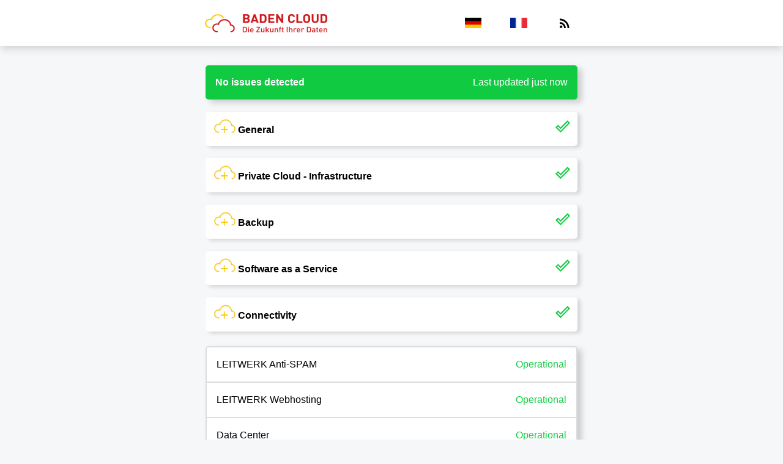

--- FILE ---
content_type: text/html; charset=UTF-8
request_url: https://badencloud-status.de/en/
body_size: 305
content:
<!DOCTYPE html>
<html lang="en">
  <head>
    <title>https://badencloud-status.de</title>
    <link rel="canonical" href="https://badencloud-status.de">
    <meta name="robots" content="noindex">
    <meta charset="utf-8">
    <meta http-equiv="refresh" content="0; url=https://badencloud-status.de">
  </head>
</html>
<script defer src="https://static.cloudflareinsights.com/beacon.min.js/vcd15cbe7772f49c399c6a5babf22c1241717689176015" integrity="sha512-ZpsOmlRQV6y907TI0dKBHq9Md29nnaEIPlkf84rnaERnq6zvWvPUqr2ft8M1aS28oN72PdrCzSjY4U6VaAw1EQ==" data-cf-beacon='{"version":"2024.11.0","token":"e4e32ee4b2444b1c9612dc6c0dbc5b7c","r":1,"server_timing":{"name":{"cfCacheStatus":true,"cfEdge":true,"cfExtPri":true,"cfL4":true,"cfOrigin":true,"cfSpeedBrain":true},"location_startswith":null}}' crossorigin="anonymous"></script>


--- FILE ---
content_type: text/html; charset=UTF-8
request_url: https://www.badencloud-status.de/
body_size: 9987
content:
<!DOCTYPE html>
<html lang="en" class="no-js">
  <head>
    
    <meta charset="utf-8">
    <meta http-equiv="x-ua-compatible" content="ie=edge">
    <meta name="viewport" content="width=device-width, initial-scale=1">
    
    <meta name="description" content="We continuously monitor the status of our services and if there are any interruptions, a note will be posted here.">
    <title>BADEN CLOUD®</title>
    <link rel="canonical" href="https://badencloud-status.de/">
    <link rel="shortcut icon" type="image/png" href="bc_favicon.png">
    <link rel="shortcut icon" sizes="192x192" href="bc_favicon.png">
    <link rel="apple-touch-icon" href="bc_favicon.png">
    <link rel="alternate" type="application/json" href="https://badencloud-status.de/index.json" title="BADEN CLOUD®" />
    <link rel="alternate" type="application/rss+xml" href="https://badencloud-status.de/index.xml" title="BADEN CLOUD®" />
    <link rel="alternate" type="image/svg+xml" href="https://badencloud-status.de/index.svg" title="BADEN CLOUD®" />
    <meta name="generator" content="cState - https://github.com/cstate/cstate">
    <meta name="theme-color" content="#0a0c0f">
    <script>
    var themeBrandColor = '#0a0c0f';
    var themeOkColor = '#10CB42';
    var themeNoticeColor = '#0068B0';
    var themeDisruptedColor = '#FECB0B';
    var themeDownColor = '#D7353C';
    </script>
    
    <style>
    html, body {
      margin: 0;
      background: #f6f7f9;
      color: #4d4d4d;
      font: 100%/1.5 "Inter", "Inter UI", BlinkMacSystemFont, -apple-system, "San Francisco Text", "Roboto", "Segoe UI", Helvetica, Arial, sans-serif, "Apple Color Emoji", "Segoe UI Emoji", "Segoe UI Symbol";
      box-sizing: border-box;
      -webkit-tap-highlight-color: rgba(0,0,0, 0.25);
    }

    ::selection { background: #B4D5FF; }

    *, *:before, *:after {
      box-sizing: inherit;
    }

    a {
      text-decoration: none;
      color: #000;
      border-bottom: 1px dotted currentColor;
    }

    a:hover { border-bottom-style: solid; }
    a:active { position: relative; top: 2px; }

    hr {
      border: 0;
      border-bottom: 1px solid #ccc;
      margin: 24px 0;
    }

    h1 {
      font-size: 40px;
      line-height: 1;
    }
    h2 { font-size: 26px; }
    h3 { font-size: 20px; }
    h4 { font-size: 18px; }

    h1, h2, h4 {
      font-weight: normal;
      color: #000;
      font-family: "Inter", "Inter UI", "Segoe UI", BlinkMacSystemFont, -apple-system, "San Francisco Display", "Roboto", Helvetica, Arial, sans-serif, "Apple Color Emoji", "Segoe UI Emoji", "Segoe UI Symbol";
      letter-spacing: -0.4px;
    }

    h3 {
      margin: 0;
      color: #000;
    }

    img {
      border: 0;
      width: 100%;
      height: auto;
    }
      
    .hidden { display: none; }

     

    a.no-underline { border-bottom: 0; }

    .headline { font-size: 20px; }

    .bold { color: #000; }
    .hinted { color: #6d6d6d; }
    .faded { color: #6d6d6d; }

    .clean { margin: 0; }

    .ok { color: #10CB42; }
    .warning { color: #FECB0B; }
    .error { color: #D7353C; }

    .contain {
      max-width: 640px;
      margin: 16px auto;
      padding: 16px;
    }

    .contain--more { max-width: 680px; }

    .center { text-align: center; }
    .right { text-align: right; }
    .padding-s { padding: 6px; }
    .padding { padding: 12px; }
    .clicky { cursor: pointer; }

    .link-style { border: none; }
    .span-icon {
      float: right;
      margin-left: 16px;
    }

     

     
    .js .category--open .category__closed-marker { display: none; }
    .js .category--closed .components { display: none; }
    .js .category--closed .category__open-marker { display: none; }

     
    .js .hidden-with-js { display: none; }
    .hide-without-js { display: none; }
    .js span.hide-without-js { display: inline; }
    .js div.hide-without-js { display: block; }


     

    .date {
      display: block;
      margin-top: 12px;
      color: #666;
      font-variant: small-caps;
    }

    .tag {
      display: inline-block;
      padding: 4px 8px;
      margin-right: 4px;
      margin-bottom: 2px;
      background: #eee;
    }

    .tag:hover { background: #ddd; }

     

    .header {
      padding: 8px 0;
      background: #0a0c0f;
    }

    .header a {
      color: #fff;
      font-size: 14px;
      font-variant: small-caps;
    }
      
    
      .header a h1 { color: #fff; }
    
      
    .header__logo img {
      height: auto;
      width: 320px;
    }

    .header__logo--small img {
      height: auto;
      width: 160px;
    }

    .header--large { padding: 16px; }
    .header--large a { font-size: 20px; }

    .footer {
      padding: 10px;
      background: #f5f5f5;
    }

    .footer__copyright {
      display: block;
      font-variant: small-caps;
    }

    .footer__copyright a, a.header__logo {
      border-bottom: 0;
    }

     

    .summary {
      padding: 16px;
      color: #fff;
    }

    .summary__date:hover {
      color: #ccc;
    }

    .summary__date:hover:after {
      content: ' ⟳ ';
      color: #fff;
    }

     

     .components {
       border: 2px solid #ddd;
       border-bottom: 0;
     }

     .component {
       color: #000;
       padding: 16px;
       border-bottom: 2px solid #ddd;
     }

    .tooltip { cursor: pointer; position: relative; }
    .tooltip__text { display: none; }
    .tooltip:hover .tooltip__text,
    .tooltip:active .tooltip__text  {
      display: block;
      position: absolute;
      top: 0;
      left: 24px;
      background: #181818;
      color: #fff;
      z-index: 50;
      padding: 8px;
      border: 2px solid #242424;
      font-size: 14px;
      color: #ccc;
      width: 320px;
      height: auto;
    }

    @media (max-width: 640px) {
      .tooltip:hover .tooltip__text,
      .tooltip:active .tooltip__text {
        width: 50vw;
      }
    }

     

    .tabs { border-bottom: 1px solid #ccc; }
    .tabs--inner { padding: 0 16px; margin: 0 auto; }
    a.tab { display: inline-table; }

    .tab--current {
      border: 1px solid #ccc;
      border-bottom-color: #fff;
      padding: 12px 18px;
      position: relative;
      top: 1px;
    }

    .tab--other {
      border: 0;
      padding: 12px 18px;
      position: relative;
      top: 1px;
      color: #757575;
    }

    .tab--other:hover { color: #000; }

     

    .issue { display: block; padding: 14px 24px; }
    .issue:hover, .category__head:hover { background: #f5f5f5; }
    .issue:active, .category__head:active { background: #eee; }

    .issue h3 { line-height: 1.25; }

    .category__head { margin-top: 20px; }
    .archive__head { padding: 20px; background: #f5f5f5; }


     

    .status-ok .summary { background: #10CB42; }
    .status-disrupted .summary, .change-header-color.status-disrupted .header { background: #FECB0B; }
    .status-down .summary, .change-header-color.status-down .header { background: #D7353C; }
    .status-notice .summary, .change-header-color.status-notice .header { background: #0068B0; }

    .announcement-box .padding {
      padding: 16px;
    }

    .status-disrupted .announcement-box { border: 2px solid #FECB0B; }
    .status-down .announcement-box { border: 2px solid #D7353C; }
    .status-notice .announcement-box { border: 2px solid #0068B0; }
    .status-disrupted .announcement-box,
    .status-down .announcement-box,
    .status-notice .announcement-box { border-top: 0; }

     

    .category--open .category-status { display: none; }
    .component-status, .category-status { float: right; }
    .component[data-status="ok"] .component-status,
    .category__head[data-status="ok"] .category-status
    { color: #10CB42; }
    .component[data-status="disrupted"] .component-status,
    .category__head[data-status="disrupted"] .category-status
    { color: #FECB0B; }
    .component[data-status="notice"] .component-status,
    .category__head[data-status="notice"] .category-status
    { color: #0068B0; }
    .component[data-status="down"] .component-status,
    .category__head[data-status="down"] .category-status
    { color: #D7353C; }

     

    @media (min-width: 640px) {
      .float-right {
        float: right;
        display: inline;
      }
    }

    
    </style>
    
      




<style>
    
    .category__head{
        background-color: #fff;
        border-style: solid;
        border-width: 0px 0px 2px 2px;
        border-color: rgba(64,69,75,0);
        box-shadow: rgba(79, 79, 79, 0.2) 5px 3px 6px 0px;
        border-radius: 5px 5px 5px 5px;
    }
    .category__head:hover{
        background-color: #fff;
    }

    .issue:hover, .category__head:hover {
        background-color: #fff;
    }
    .archive__head {
        border-radius: 5px 5px 5px 5px;
        background: rgba(210, 210, 206, 0.4);
    }

    .announcement-box {
        border-radius: 0px 0px 5px 5px;
        box-shadow: rgba(69, 77, 69, 0.25) 7px 5px 10px 0px;
        border-style: solid;
        border-width: 0px 2px 2px 2px;
        border-color: #10CB42;
    }

    .summary {
        border-radius: 5px 5px 5px 5px;
        box-shadow: rgba(79, 79, 79, 0.25) 7px 5px 10px 0px;
    }

    .components {
        background-color: #fff;
        border-radius: 5px 5px 5px 5px;
        box-shadow: rgba(79, 79, 79, 0.25) 7px 5px 10px 0px;
    }
    .issue:hover, .category__head:hover {
        background: #e0e0e0;
        background-color: #e0e0e0;
        border-radius: 5px;
    }

    .date {
        font-variant: normal;
      }
    #timestamp {
        font-weight: bold;
      }
</style>


    
  </head>









  <body class="status-homepage status-ok ">
    
  
<header>
<div class="test">
    <div class="logo">
        <img src="/bc_logo.png" alt="BADEN CLOUD®"> 
    </div>

    <div class="languages">
        <div class="languages-div">
            
                
                    <a href="https://badencloud-status.de/de/"><img src="/de.png" class="lanImg"></a>
                
                    <a href="https://badencloud-status.de/fr/"><img src="/fr.png" class="lanImg"></a>
                
            
            
              <a href="https://badencloud-status.de/index.xml" class="no-underline"><svg xmlns="http://www.w3.org/2000/svg" height="24" viewBox="0 0 24 24" width="24"><path d="M0 0h24v24H0z" fill="none"/><circle cx="6.18" cy="17.82" r="2.18"/><path d="M4 4.44v2.83c7.03 0 12.73 5.7 12.73 12.73h2.83c0-8.59-6.97-15.56-15.56-15.56zm0 5.66v2.83c3.9 0 7.07 3.17 7.07 7.07h2.83c0-5.47-4.43-9.9-9.9-9.9z"/></svg></a>
            
        </div>
    </div>
</div>
</header>

<style>

    header{
        background-color: #fff;
        font-family: sans-serif;
        display: flex;
        align-items: center;
        justify-content: space-around;
        height: 75px;
        width: 100%;
        box-shadow: rgba(79, 79, 79, 0.25) 0px 6px 12px -2px;
    }
    .test{
        width: 640px;
        height: 100%;
        display: flex;
    }

    header .logo {
        height: 100%;
        width: 30%;
        background-color: white;
        padding: 15px;
        display: flex;
        align-items: center;
    }
    header .logo img {
        width: 200px;
        height: 30px;
    }

    header .languages{
        width: 70%;
        height: 100%;
        display: flex;
        justify-content: flex-end;
    }
    header .languages .languages-div{
        width: 50%;
        height: 100%;
        display: flex;
        align-items: center;
        justify-content:space-around;
    }
    header .languages .languages-div a{
        border: 0px;
        width: 37%;
        display: flex;
        align-items: center;
        justify-content: space-around;
    }

    header .languages .languages-div .lanImg{
        width: 37%;
        height: 37%;
    }

</style>






  




    
    <div class="contain">
      
      <noscript>
  <p class="error">Uh oh! It looks like you have disabled JavaScript. Please <a href="//enable-javascript.com">enable scripting</a> to enhance your experience on this website.</p>
  <div class="padding"></div>
</noscript>

      
      






<div class="summary">
  <strong>
    
    
    
      No issues detected
    
  </strong>

  <div class="summary__date clicky float-right relative-time" onclick="location.reload()" data-time-prefix="Last updated "></div>
</div>


      
      






  


 


      
      <head>
    <meta http-equiv="refresh" content="60" >
</head>

      
      








  




<div class="categories">
  
  

  
    <div class="category category--closed category--titled" id="allgemein">
      
      <div class="bold padding clicky category__head" onclick="toggleCategoryHead(this)">
        <span class="hide-without-js" style="position: relative;">
            <span class="category__closed-marker"><img class="IconWolke" src="/wolke_icon.png"></span>
            <div class="category__closed-marker" style="position: absolute; top: -55%; left: 26%; color: #FECB0B; font-size: 23px;">+</div>
            <span class="category__open-marker"><img class="IconWolke" src="/wolke_icon.png"></span>
            <div class="category__open-marker" style="position: absolute; top: -85%; left: 30%; color: #FECB0B; font-size: 30px;">-</div>
          <style>
            .IconWolke{
              width: 35px;
              height: 23px;
            }
          </style>
          
        </span>

      <b>
        General
      </b>
      
      
 
      <span class="category-status"></span>

      </div>
      

      

      <div class="components">
      
        

        
        
        

        <div class="component" data-status="ok">
          <a href="/affected/basis-infrastruktur" class="no-underline">
            Base Infrastructure
          </a>

          

          

          <span class="component-status">
            
            
            
              Operational
            
          </span>

          
        </div>
      
        

        
        
        

        <div class="component" data-status="ok">
          <a href="/affected/erreichbarkeit-support" class="no-underline">
            Availability support
          </a>

          

          

          <span class="component-status">
            
            
            
              Operational
            
          </span>

          
        </div>
      
        

        
        
        

        <div class="component" data-status="ok">
          <a href="/affected/erweiterte-infrastruktur" class="no-underline">
            Advanced Infrastructure
          </a>

          

          

          <span class="component-status">
            
            
            
              Operational
            
          </span>

          
        </div>
      
        

        
        
        

        <div class="component" data-status="ok">
          <a href="/affected/netzwerk" class="no-underline">
            Network
          </a>

          

          

          <span class="component-status">
            
            
            
              Operational
            
          </span>

          
        </div>
      
        

        
        
        

        <div class="component" data-status="ok">
          <a href="/affected/www.leitwerk.de" class="no-underline">
            www.leitwerk.de
          </a>

          

          

          <span class="component-status">
            
            
            
              Operational
            
          </span>

          
        </div>
      
      </div> 

      
      <script>
        
        thisCategory = document.currentScript.parentNode 

        componentsOfThisCategory = thisCategory.querySelectorAll('.component')
        
        
        
        
        
        
        var highlestLevelStatus = '';

        function checkStatus(element) {
          var status = element.getAttribute('data-status');

          if (status === 'down') {
            highlestLevelStatus = 'down'
          } else if (status === 'disrupted' && highlestLevelStatus !== 'down') {
            highlestLevelStatus = 'disrupted'
          } else if (status === 'notice' && highlestLevelStatus !== 'down' && highlestLevelStatus !== 'disrupted') {
            highlestLevelStatus = 'notice'
          }else if (highlestLevelStatus != 'notice') {
            highlestLevelStatus = 'ok'
          }
        }

        componentsOfThisCategory.forEach(element => checkStatus(element));
        
        
        var highlestLevelStatusReadable = highlestLevelStatus;

        if (highlestLevelStatus === 'ok') { highlestLevelStatusReadable = '<svg style="width:24px;height:24px" viewBox="0 0 24 24"><path fill="currentColor" d="M19.78,2.2L24,6.42L8.44,22L0,13.55L4.22,9.33L8.44,13.55L19.78,2.2M19.78,5L8.44,16.36L4.22,12.19L2.81,13.55L8.44,19.17L21.19,6.42L19.78,5Z" /></svg>' }   
        if (highlestLevelStatus === 'notice') { highlestLevelStatusReadable = '<svg style="width:24px;height:24px" viewBox="0 0 24 24"><path fill="currentColor" d="M9 1.09V6H7V1.09C4.16 1.57 2 4.03 2 7C2 9.22 3.21 11.15 5 12.19V21C5 21.55 5.45 22 6 22H10C10.55 22 11 21.55 11 21V12.19C12.79 11.15 14 9.22 14 7C14 4.03 11.84 1.57 9 1.09M10 10.46L9 11.04V20H7V11.04L6 10.46C4.77 9.74 4 8.42 4 7C4 6 4.37 5.06 5 4.35V8H11V4.35C11.63 5.06 12 6 12 7C12 8.42 11.23 9.74 10 10.46M20.94 17.94C20.96 17.79 20.97 17.65 20.97 17.5S20.96 17.2 20.94 17.05L21.91 16.32C22 16.25 22.03 16.13 21.97 16.03L21.05 14.47C21 14.37 20.87 14.33 20.76 14.37L19.61 14.82C19.37 14.65 19.12 14.5 18.83 14.38L18.66 13.19C18.64 13.08 18.54 13 18.43 13H16.58C16.46 13 16.36 13.08 16.34 13.19L16.17 14.38C15.88 14.5 15.63 14.65 15.39 14.82L14.24 14.37C14.14 14.33 14 14.37 13.96 14.47L13.03 16.03C12.97 16.13 13 16.25 13.09 16.32L14.06 17.05C14.05 17.2 14.03 17.35 14.03 17.5S14.05 17.79 14.06 17.94L13.09 18.68C13 18.75 12.97 18.87 13.03 18.97L13.96 20.53C14 20.63 14.14 20.66 14.24 20.63L15.39 20.17C15.63 20.35 15.88 20.5 16.17 20.62L16.34 21.81C16.36 21.92 16.46 22 16.58 22H18.43C18.54 22 18.64 21.92 18.66 21.81L18.83 20.62C19.12 20.5 19.37 20.35 19.61 20.17L20.76 20.63C20.87 20.66 21 20.63 21.05 20.53L21.97 18.97C22.03 18.87 22 18.75 21.91 18.68L20.94 17.94M17.5 19C16.67 19 16 18.33 16 17.5S16.67 16 17.5 16 19 16.67 19 17.5 18.33 19 17.5 19Z" /></svg>' }   
        if (highlestLevelStatus === 'disrupted') { highlestLevelStatusReadable = '<svg style="width:24px;height:24px" viewBox="0 0 24 24"><path fill="currentColor" d="M5,2H15L11.5,9H15L8,22V14H5V2M7,4V12H10V14.66L12,11H8.24L11.76,4M17,15H19V17H17V15M17,7H19V13H17V7Z" /></svg>' }   
        if (highlestLevelStatus === 'down') { highlestLevelStatusReadable = '<svg style="width:24px;height:24px" viewBox="0 0 24 24"><path fill="currentColor" d="M 11,4L 13,4L 13,15L 11,15L 11,4 Z M 13,18L 13,20L 11,20L 11,18L 13,18 Z" /></svg>' }   

        
        
        if (thisCategory.classList.contains('category--titled')) {
          thisCategory.querySelector('.category__head').setAttribute('data-status', highlestLevelStatus);
          thisCategory.querySelector('.category-status').innerHTML = highlestLevelStatusReadable;
          
        }
      </script>
    </div>
  
    <div class="category category--closed category--titled" id="private-cloud-infrastruktur">
      
      <div class="bold padding clicky category__head" onclick="toggleCategoryHead(this)">
        <span class="hide-without-js" style="position: relative;">
            <span class="category__closed-marker"><img class="IconWolke" src="/wolke_icon.png"></span>
            <div class="category__closed-marker" style="position: absolute; top: -55%; left: 26%; color: #FECB0B; font-size: 23px;">+</div>
            <span class="category__open-marker"><img class="IconWolke" src="/wolke_icon.png"></span>
            <div class="category__open-marker" style="position: absolute; top: -85%; left: 30%; color: #FECB0B; font-size: 30px;">-</div>
          <style>
            .IconWolke{
              width: 35px;
              height: 23px;
            }
          </style>
          
        </span>

      <b>
        Private Cloud - Infrastructure
      </b>
      
      
 
      <span class="category-status"></span>

      </div>
      

      

      <div class="components">
      
        

        
        
        

        <div class="component" data-status="ok">
          <a href="/affected/server-hosting" class="no-underline">
            Server Hosting
          </a>

          

          

          <span class="component-status">
            
            
            
              Operational
            
          </span>

          
        </div>
      
      </div> 

      
      <script>
        
        thisCategory = document.currentScript.parentNode 

        componentsOfThisCategory = thisCategory.querySelectorAll('.component')
        
        
        
        
        
        
        var highlestLevelStatus = '';

        function checkStatus(element) {
          var status = element.getAttribute('data-status');

          if (status === 'down') {
            highlestLevelStatus = 'down'
          } else if (status === 'disrupted' && highlestLevelStatus !== 'down') {
            highlestLevelStatus = 'disrupted'
          } else if (status === 'notice' && highlestLevelStatus !== 'down' && highlestLevelStatus !== 'disrupted') {
            highlestLevelStatus = 'notice'
          }else if (highlestLevelStatus != 'notice') {
            highlestLevelStatus = 'ok'
          }
        }

        componentsOfThisCategory.forEach(element => checkStatus(element));
        
        
        var highlestLevelStatusReadable = highlestLevelStatus;

        if (highlestLevelStatus === 'ok') { highlestLevelStatusReadable = '<svg style="width:24px;height:24px" viewBox="0 0 24 24"><path fill="currentColor" d="M19.78,2.2L24,6.42L8.44,22L0,13.55L4.22,9.33L8.44,13.55L19.78,2.2M19.78,5L8.44,16.36L4.22,12.19L2.81,13.55L8.44,19.17L21.19,6.42L19.78,5Z" /></svg>' }   
        if (highlestLevelStatus === 'notice') { highlestLevelStatusReadable = '<svg style="width:24px;height:24px" viewBox="0 0 24 24"><path fill="currentColor" d="M9 1.09V6H7V1.09C4.16 1.57 2 4.03 2 7C2 9.22 3.21 11.15 5 12.19V21C5 21.55 5.45 22 6 22H10C10.55 22 11 21.55 11 21V12.19C12.79 11.15 14 9.22 14 7C14 4.03 11.84 1.57 9 1.09M10 10.46L9 11.04V20H7V11.04L6 10.46C4.77 9.74 4 8.42 4 7C4 6 4.37 5.06 5 4.35V8H11V4.35C11.63 5.06 12 6 12 7C12 8.42 11.23 9.74 10 10.46M20.94 17.94C20.96 17.79 20.97 17.65 20.97 17.5S20.96 17.2 20.94 17.05L21.91 16.32C22 16.25 22.03 16.13 21.97 16.03L21.05 14.47C21 14.37 20.87 14.33 20.76 14.37L19.61 14.82C19.37 14.65 19.12 14.5 18.83 14.38L18.66 13.19C18.64 13.08 18.54 13 18.43 13H16.58C16.46 13 16.36 13.08 16.34 13.19L16.17 14.38C15.88 14.5 15.63 14.65 15.39 14.82L14.24 14.37C14.14 14.33 14 14.37 13.96 14.47L13.03 16.03C12.97 16.13 13 16.25 13.09 16.32L14.06 17.05C14.05 17.2 14.03 17.35 14.03 17.5S14.05 17.79 14.06 17.94L13.09 18.68C13 18.75 12.97 18.87 13.03 18.97L13.96 20.53C14 20.63 14.14 20.66 14.24 20.63L15.39 20.17C15.63 20.35 15.88 20.5 16.17 20.62L16.34 21.81C16.36 21.92 16.46 22 16.58 22H18.43C18.54 22 18.64 21.92 18.66 21.81L18.83 20.62C19.12 20.5 19.37 20.35 19.61 20.17L20.76 20.63C20.87 20.66 21 20.63 21.05 20.53L21.97 18.97C22.03 18.87 22 18.75 21.91 18.68L20.94 17.94M17.5 19C16.67 19 16 18.33 16 17.5S16.67 16 17.5 16 19 16.67 19 17.5 18.33 19 17.5 19Z" /></svg>' }   
        if (highlestLevelStatus === 'disrupted') { highlestLevelStatusReadable = '<svg style="width:24px;height:24px" viewBox="0 0 24 24"><path fill="currentColor" d="M5,2H15L11.5,9H15L8,22V14H5V2M7,4V12H10V14.66L12,11H8.24L11.76,4M17,15H19V17H17V15M17,7H19V13H17V7Z" /></svg>' }   
        if (highlestLevelStatus === 'down') { highlestLevelStatusReadable = '<svg style="width:24px;height:24px" viewBox="0 0 24 24"><path fill="currentColor" d="M 11,4L 13,4L 13,15L 11,15L 11,4 Z M 13,18L 13,20L 11,20L 11,18L 13,18 Z" /></svg>' }   

        
        
        if (thisCategory.classList.contains('category--titled')) {
          thisCategory.querySelector('.category__head').setAttribute('data-status', highlestLevelStatus);
          thisCategory.querySelector('.category-status').innerHTML = highlestLevelStatusReadable;
          
        }
      </script>
    </div>
  
    <div class="category category--closed category--titled" id="backup">
      
      <div class="bold padding clicky category__head" onclick="toggleCategoryHead(this)">
        <span class="hide-without-js" style="position: relative;">
            <span class="category__closed-marker"><img class="IconWolke" src="/wolke_icon.png"></span>
            <div class="category__closed-marker" style="position: absolute; top: -55%; left: 26%; color: #FECB0B; font-size: 23px;">+</div>
            <span class="category__open-marker"><img class="IconWolke" src="/wolke_icon.png"></span>
            <div class="category__open-marker" style="position: absolute; top: -85%; left: 30%; color: #FECB0B; font-size: 30px;">-</div>
          <style>
            .IconWolke{
              width: 35px;
              height: 23px;
            }
          </style>
          
        </span>

      <b>
        Backup
      </b>
      
      
 
      <span class="category-status"></span>

      </div>
      

      

      <div class="components">
      
        

        
        
        

        <div class="component" data-status="ok">
          <a href="/affected/remote-backup" class="no-underline">
            Remote Backup
          </a>

          

          

          <span class="component-status">
            
            
            
              Operational
            
          </span>

          
        </div>
      
        

        
        
        

        <div class="component" data-status="ok">
          <a href="/affected/managed-backup" class="no-underline">
            Managed Backup
          </a>

          

          

          <span class="component-status">
            
            
            
              Operational
            
          </span>

          
        </div>
      
      </div> 

      
      <script>
        
        thisCategory = document.currentScript.parentNode 

        componentsOfThisCategory = thisCategory.querySelectorAll('.component')
        
        
        
        
        
        
        var highlestLevelStatus = '';

        function checkStatus(element) {
          var status = element.getAttribute('data-status');

          if (status === 'down') {
            highlestLevelStatus = 'down'
          } else if (status === 'disrupted' && highlestLevelStatus !== 'down') {
            highlestLevelStatus = 'disrupted'
          } else if (status === 'notice' && highlestLevelStatus !== 'down' && highlestLevelStatus !== 'disrupted') {
            highlestLevelStatus = 'notice'
          }else if (highlestLevelStatus != 'notice') {
            highlestLevelStatus = 'ok'
          }
        }

        componentsOfThisCategory.forEach(element => checkStatus(element));
        
        
        var highlestLevelStatusReadable = highlestLevelStatus;

        if (highlestLevelStatus === 'ok') { highlestLevelStatusReadable = '<svg style="width:24px;height:24px" viewBox="0 0 24 24"><path fill="currentColor" d="M19.78,2.2L24,6.42L8.44,22L0,13.55L4.22,9.33L8.44,13.55L19.78,2.2M19.78,5L8.44,16.36L4.22,12.19L2.81,13.55L8.44,19.17L21.19,6.42L19.78,5Z" /></svg>' }   
        if (highlestLevelStatus === 'notice') { highlestLevelStatusReadable = '<svg style="width:24px;height:24px" viewBox="0 0 24 24"><path fill="currentColor" d="M9 1.09V6H7V1.09C4.16 1.57 2 4.03 2 7C2 9.22 3.21 11.15 5 12.19V21C5 21.55 5.45 22 6 22H10C10.55 22 11 21.55 11 21V12.19C12.79 11.15 14 9.22 14 7C14 4.03 11.84 1.57 9 1.09M10 10.46L9 11.04V20H7V11.04L6 10.46C4.77 9.74 4 8.42 4 7C4 6 4.37 5.06 5 4.35V8H11V4.35C11.63 5.06 12 6 12 7C12 8.42 11.23 9.74 10 10.46M20.94 17.94C20.96 17.79 20.97 17.65 20.97 17.5S20.96 17.2 20.94 17.05L21.91 16.32C22 16.25 22.03 16.13 21.97 16.03L21.05 14.47C21 14.37 20.87 14.33 20.76 14.37L19.61 14.82C19.37 14.65 19.12 14.5 18.83 14.38L18.66 13.19C18.64 13.08 18.54 13 18.43 13H16.58C16.46 13 16.36 13.08 16.34 13.19L16.17 14.38C15.88 14.5 15.63 14.65 15.39 14.82L14.24 14.37C14.14 14.33 14 14.37 13.96 14.47L13.03 16.03C12.97 16.13 13 16.25 13.09 16.32L14.06 17.05C14.05 17.2 14.03 17.35 14.03 17.5S14.05 17.79 14.06 17.94L13.09 18.68C13 18.75 12.97 18.87 13.03 18.97L13.96 20.53C14 20.63 14.14 20.66 14.24 20.63L15.39 20.17C15.63 20.35 15.88 20.5 16.17 20.62L16.34 21.81C16.36 21.92 16.46 22 16.58 22H18.43C18.54 22 18.64 21.92 18.66 21.81L18.83 20.62C19.12 20.5 19.37 20.35 19.61 20.17L20.76 20.63C20.87 20.66 21 20.63 21.05 20.53L21.97 18.97C22.03 18.87 22 18.75 21.91 18.68L20.94 17.94M17.5 19C16.67 19 16 18.33 16 17.5S16.67 16 17.5 16 19 16.67 19 17.5 18.33 19 17.5 19Z" /></svg>' }   
        if (highlestLevelStatus === 'disrupted') { highlestLevelStatusReadable = '<svg style="width:24px;height:24px" viewBox="0 0 24 24"><path fill="currentColor" d="M5,2H15L11.5,9H15L8,22V14H5V2M7,4V12H10V14.66L12,11H8.24L11.76,4M17,15H19V17H17V15M17,7H19V13H17V7Z" /></svg>' }   
        if (highlestLevelStatus === 'down') { highlestLevelStatusReadable = '<svg style="width:24px;height:24px" viewBox="0 0 24 24"><path fill="currentColor" d="M 11,4L 13,4L 13,15L 11,15L 11,4 Z M 13,18L 13,20L 11,20L 11,18L 13,18 Z" /></svg>' }   

        
        
        if (thisCategory.classList.contains('category--titled')) {
          thisCategory.querySelector('.category__head').setAttribute('data-status', highlestLevelStatus);
          thisCategory.querySelector('.category-status').innerHTML = highlestLevelStatusReadable;
          
        }
      </script>
    </div>
  
    <div class="category category--closed category--titled" id="software-as-a-service">
      
      <div class="bold padding clicky category__head" onclick="toggleCategoryHead(this)">
        <span class="hide-without-js" style="position: relative;">
            <span class="category__closed-marker"><img class="IconWolke" src="/wolke_icon.png"></span>
            <div class="category__closed-marker" style="position: absolute; top: -55%; left: 26%; color: #FECB0B; font-size: 23px;">+</div>
            <span class="category__open-marker"><img class="IconWolke" src="/wolke_icon.png"></span>
            <div class="category__open-marker" style="position: absolute; top: -85%; left: 30%; color: #FECB0B; font-size: 30px;">-</div>
          <style>
            .IconWolke{
              width: 35px;
              height: 23px;
            }
          </style>
          
        </span>

      <b>
        Software as a Service
      </b>
      
      
 
      <span class="category-status"></span>

      </div>
      

      

      <div class="components">
      
        

        
        
        

        <div class="component" data-status="ok">
          <a href="/affected/virenschutz" class="no-underline">
            Antivirus
          </a>

          

          

          <span class="component-status">
            
            
            
              Operational
            
          </span>

          
        </div>
      
        

        
        
        

        <div class="component" data-status="ok">
          <a href="/affected/baden-box" class="no-underline">
            BADEN BOX
          </a>

          

          

          <span class="component-status">
            
            
            
              Operational
            
          </span>

          
        </div>
      
        

        
        
        

        <div class="component" data-status="ok">
          <a href="/affected/e-mail" class="no-underline">
            E-Mail
          </a>

          

          

          <span class="component-status">
            
            
            
              Operational
            
          </span>

          
        </div>
      
        

        
        
        

        <div class="component" data-status="ok">
          <a href="/affected/hosted-exchange" class="no-underline">
            Hosted Exchange
          </a>

          

          

          <span class="component-status">
            
            
            
              Operational
            
          </span>

          
        </div>
      
        

        
        
        

        <div class="component" data-status="ok">
          <a href="/affected/online-monitoring" class="no-underline">
            Online Monitoring
          </a>

          

          

          <span class="component-status">
            
            
            
              Operational
            
          </span>

          
        </div>
      
        

        
        
        

        <div class="component" data-status="ok">
          <a href="/affected/smart-archiv" class="no-underline">
            Smart Archiv
          </a>

          

          

          <span class="component-status">
            
            
            
              Operational
            
          </span>

          
        </div>
      
        

        
        
        

        <div class="component" data-status="ok">
          <a href="/affected/storage-s3" class="no-underline">
            Storage S3
          </a>

          

          

          <span class="component-status">
            
            
            
              Operational
            
          </span>

          
        </div>
      
      </div> 

      
      <script>
        
        thisCategory = document.currentScript.parentNode 

        componentsOfThisCategory = thisCategory.querySelectorAll('.component')
        
        
        
        
        
        
        var highlestLevelStatus = '';

        function checkStatus(element) {
          var status = element.getAttribute('data-status');

          if (status === 'down') {
            highlestLevelStatus = 'down'
          } else if (status === 'disrupted' && highlestLevelStatus !== 'down') {
            highlestLevelStatus = 'disrupted'
          } else if (status === 'notice' && highlestLevelStatus !== 'down' && highlestLevelStatus !== 'disrupted') {
            highlestLevelStatus = 'notice'
          }else if (highlestLevelStatus != 'notice') {
            highlestLevelStatus = 'ok'
          }
        }

        componentsOfThisCategory.forEach(element => checkStatus(element));
        
        
        var highlestLevelStatusReadable = highlestLevelStatus;

        if (highlestLevelStatus === 'ok') { highlestLevelStatusReadable = '<svg style="width:24px;height:24px" viewBox="0 0 24 24"><path fill="currentColor" d="M19.78,2.2L24,6.42L8.44,22L0,13.55L4.22,9.33L8.44,13.55L19.78,2.2M19.78,5L8.44,16.36L4.22,12.19L2.81,13.55L8.44,19.17L21.19,6.42L19.78,5Z" /></svg>' }   
        if (highlestLevelStatus === 'notice') { highlestLevelStatusReadable = '<svg style="width:24px;height:24px" viewBox="0 0 24 24"><path fill="currentColor" d="M9 1.09V6H7V1.09C4.16 1.57 2 4.03 2 7C2 9.22 3.21 11.15 5 12.19V21C5 21.55 5.45 22 6 22H10C10.55 22 11 21.55 11 21V12.19C12.79 11.15 14 9.22 14 7C14 4.03 11.84 1.57 9 1.09M10 10.46L9 11.04V20H7V11.04L6 10.46C4.77 9.74 4 8.42 4 7C4 6 4.37 5.06 5 4.35V8H11V4.35C11.63 5.06 12 6 12 7C12 8.42 11.23 9.74 10 10.46M20.94 17.94C20.96 17.79 20.97 17.65 20.97 17.5S20.96 17.2 20.94 17.05L21.91 16.32C22 16.25 22.03 16.13 21.97 16.03L21.05 14.47C21 14.37 20.87 14.33 20.76 14.37L19.61 14.82C19.37 14.65 19.12 14.5 18.83 14.38L18.66 13.19C18.64 13.08 18.54 13 18.43 13H16.58C16.46 13 16.36 13.08 16.34 13.19L16.17 14.38C15.88 14.5 15.63 14.65 15.39 14.82L14.24 14.37C14.14 14.33 14 14.37 13.96 14.47L13.03 16.03C12.97 16.13 13 16.25 13.09 16.32L14.06 17.05C14.05 17.2 14.03 17.35 14.03 17.5S14.05 17.79 14.06 17.94L13.09 18.68C13 18.75 12.97 18.87 13.03 18.97L13.96 20.53C14 20.63 14.14 20.66 14.24 20.63L15.39 20.17C15.63 20.35 15.88 20.5 16.17 20.62L16.34 21.81C16.36 21.92 16.46 22 16.58 22H18.43C18.54 22 18.64 21.92 18.66 21.81L18.83 20.62C19.12 20.5 19.37 20.35 19.61 20.17L20.76 20.63C20.87 20.66 21 20.63 21.05 20.53L21.97 18.97C22.03 18.87 22 18.75 21.91 18.68L20.94 17.94M17.5 19C16.67 19 16 18.33 16 17.5S16.67 16 17.5 16 19 16.67 19 17.5 18.33 19 17.5 19Z" /></svg>' }   
        if (highlestLevelStatus === 'disrupted') { highlestLevelStatusReadable = '<svg style="width:24px;height:24px" viewBox="0 0 24 24"><path fill="currentColor" d="M5,2H15L11.5,9H15L8,22V14H5V2M7,4V12H10V14.66L12,11H8.24L11.76,4M17,15H19V17H17V15M17,7H19V13H17V7Z" /></svg>' }   
        if (highlestLevelStatus === 'down') { highlestLevelStatusReadable = '<svg style="width:24px;height:24px" viewBox="0 0 24 24"><path fill="currentColor" d="M 11,4L 13,4L 13,15L 11,15L 11,4 Z M 13,18L 13,20L 11,20L 11,18L 13,18 Z" /></svg>' }   

        
        
        if (thisCategory.classList.contains('category--titled')) {
          thisCategory.querySelector('.category__head').setAttribute('data-status', highlestLevelStatus);
          thisCategory.querySelector('.category-status').innerHTML = highlestLevelStatusReadable;
          
        }
      </script>
    </div>
  
    <div class="category category--closed category--titled" id="connectivity">
      
      <div class="bold padding clicky category__head" onclick="toggleCategoryHead(this)">
        <span class="hide-without-js" style="position: relative;">
            <span class="category__closed-marker"><img class="IconWolke" src="/wolke_icon.png"></span>
            <div class="category__closed-marker" style="position: absolute; top: -55%; left: 26%; color: #FECB0B; font-size: 23px;">+</div>
            <span class="category__open-marker"><img class="IconWolke" src="/wolke_icon.png"></span>
            <div class="category__open-marker" style="position: absolute; top: -85%; left: 30%; color: #FECB0B; font-size: 30px;">-</div>
          <style>
            .IconWolke{
              width: 35px;
              height: 23px;
            }
          </style>
          
        </span>

      <b>
        Connectivity
      </b>
      
      
 
      <span class="category-status"></span>

      </div>
      

      

      <div class="components">
      
        

        
        
        

        <div class="component" data-status="ok">
          <a href="/affected/mobile-connect-token" class="no-underline">
            Mobile Connect Token
          </a>

          

          

          <span class="component-status">
            
            
            
              Operational
            
          </span>

          
        </div>
      
        

        
        
        

        <div class="component" data-status="ok">
          <a href="/affected/standortanbindung" class="no-underline">
            Site connection
          </a>

          

          

          <span class="component-status">
            
            
            
              Operational
            
          </span>

          
        </div>
      
        

        
        
        

        <div class="component" data-status="ok">
          <a href="/affected/service-connect" class="no-underline">
            Service Connect
          </a>

          

          

          <span class="component-status">
            
            
            
              Operational
            
          </span>

          
        </div>
      
        

        
        
        

        <div class="component" data-status="ok">
          <a href="/affected/colocation-internet" class="no-underline">
            Colocation Internet
          </a>

          

          

          <span class="component-status">
            
            
            
              Operational
            
          </span>

          
        </div>
      
      </div> 

      
      <script>
        
        thisCategory = document.currentScript.parentNode 

        componentsOfThisCategory = thisCategory.querySelectorAll('.component')
        
        
        
        
        
        
        var highlestLevelStatus = '';

        function checkStatus(element) {
          var status = element.getAttribute('data-status');

          if (status === 'down') {
            highlestLevelStatus = 'down'
          } else if (status === 'disrupted' && highlestLevelStatus !== 'down') {
            highlestLevelStatus = 'disrupted'
          } else if (status === 'notice' && highlestLevelStatus !== 'down' && highlestLevelStatus !== 'disrupted') {
            highlestLevelStatus = 'notice'
          }else if (highlestLevelStatus != 'notice') {
            highlestLevelStatus = 'ok'
          }
        }

        componentsOfThisCategory.forEach(element => checkStatus(element));
        
        
        var highlestLevelStatusReadable = highlestLevelStatus;

        if (highlestLevelStatus === 'ok') { highlestLevelStatusReadable = '<svg style="width:24px;height:24px" viewBox="0 0 24 24"><path fill="currentColor" d="M19.78,2.2L24,6.42L8.44,22L0,13.55L4.22,9.33L8.44,13.55L19.78,2.2M19.78,5L8.44,16.36L4.22,12.19L2.81,13.55L8.44,19.17L21.19,6.42L19.78,5Z" /></svg>' }   
        if (highlestLevelStatus === 'notice') { highlestLevelStatusReadable = '<svg style="width:24px;height:24px" viewBox="0 0 24 24"><path fill="currentColor" d="M9 1.09V6H7V1.09C4.16 1.57 2 4.03 2 7C2 9.22 3.21 11.15 5 12.19V21C5 21.55 5.45 22 6 22H10C10.55 22 11 21.55 11 21V12.19C12.79 11.15 14 9.22 14 7C14 4.03 11.84 1.57 9 1.09M10 10.46L9 11.04V20H7V11.04L6 10.46C4.77 9.74 4 8.42 4 7C4 6 4.37 5.06 5 4.35V8H11V4.35C11.63 5.06 12 6 12 7C12 8.42 11.23 9.74 10 10.46M20.94 17.94C20.96 17.79 20.97 17.65 20.97 17.5S20.96 17.2 20.94 17.05L21.91 16.32C22 16.25 22.03 16.13 21.97 16.03L21.05 14.47C21 14.37 20.87 14.33 20.76 14.37L19.61 14.82C19.37 14.65 19.12 14.5 18.83 14.38L18.66 13.19C18.64 13.08 18.54 13 18.43 13H16.58C16.46 13 16.36 13.08 16.34 13.19L16.17 14.38C15.88 14.5 15.63 14.65 15.39 14.82L14.24 14.37C14.14 14.33 14 14.37 13.96 14.47L13.03 16.03C12.97 16.13 13 16.25 13.09 16.32L14.06 17.05C14.05 17.2 14.03 17.35 14.03 17.5S14.05 17.79 14.06 17.94L13.09 18.68C13 18.75 12.97 18.87 13.03 18.97L13.96 20.53C14 20.63 14.14 20.66 14.24 20.63L15.39 20.17C15.63 20.35 15.88 20.5 16.17 20.62L16.34 21.81C16.36 21.92 16.46 22 16.58 22H18.43C18.54 22 18.64 21.92 18.66 21.81L18.83 20.62C19.12 20.5 19.37 20.35 19.61 20.17L20.76 20.63C20.87 20.66 21 20.63 21.05 20.53L21.97 18.97C22.03 18.87 22 18.75 21.91 18.68L20.94 17.94M17.5 19C16.67 19 16 18.33 16 17.5S16.67 16 17.5 16 19 16.67 19 17.5 18.33 19 17.5 19Z" /></svg>' }   
        if (highlestLevelStatus === 'disrupted') { highlestLevelStatusReadable = '<svg style="width:24px;height:24px" viewBox="0 0 24 24"><path fill="currentColor" d="M5,2H15L11.5,9H15L8,22V14H5V2M7,4V12H10V14.66L12,11H8.24L11.76,4M17,15H19V17H17V15M17,7H19V13H17V7Z" /></svg>' }   
        if (highlestLevelStatus === 'down') { highlestLevelStatusReadable = '<svg style="width:24px;height:24px" viewBox="0 0 24 24"><path fill="currentColor" d="M 11,4L 13,4L 13,15L 11,15L 11,4 Z M 13,18L 13,20L 11,20L 11,18L 13,18 Z" /></svg>' }   

        
        
        if (thisCategory.classList.contains('category--titled')) {
          thisCategory.querySelector('.category__head').setAttribute('data-status', highlestLevelStatus);
          thisCategory.querySelector('.category-status').innerHTML = highlestLevelStatusReadable;
          
        }
      </script>
    </div>
  
    <div class="category category--open" id="uncategorized">
      
      <div class="padding"></div>
      

      

      <div class="components">
      
        

        
        
        

        <div class="component" data-status="ok">
          <a href="/affected/leitwerk-anti-spam" class="no-underline">
            LEITWERK Anti-SPAM
          </a>

          

          

          <span class="component-status">
            
            
            
              Operational
            
          </span>

          
        </div>
      
        

        
        
        

        <div class="component" data-status="ok">
          <a href="/affected/leitwerk-webhosting" class="no-underline">
            LEITWERK Webhosting
          </a>

          

          

          <span class="component-status">
            
            
            
              Operational
            
          </span>

          
        </div>
      
        

        
        
        

        <div class="component" data-status="ok">
          <a href="/affected/rechenzentrum" class="no-underline">
            Data Center
          </a>

          

          

          <span class="component-status">
            
            
            
              Operational
            
          </span>

          
        </div>
      
      </div> 

      
      <script>
        
        thisCategory = document.currentScript.parentNode 

        componentsOfThisCategory = thisCategory.querySelectorAll('.component')
        
        
        
        
        
        
        var highlestLevelStatus = '';

        function checkStatus(element) {
          var status = element.getAttribute('data-status');

          if (status === 'down') {
            highlestLevelStatus = 'down'
          } else if (status === 'disrupted' && highlestLevelStatus !== 'down') {
            highlestLevelStatus = 'disrupted'
          } else if (status === 'notice' && highlestLevelStatus !== 'down' && highlestLevelStatus !== 'disrupted') {
            highlestLevelStatus = 'notice'
          }else if (highlestLevelStatus != 'notice') {
            highlestLevelStatus = 'ok'
          }
        }

        componentsOfThisCategory.forEach(element => checkStatus(element));
        
        
        var highlestLevelStatusReadable = highlestLevelStatus;

        if (highlestLevelStatus === 'ok') { highlestLevelStatusReadable = '<svg style="width:24px;height:24px" viewBox="0 0 24 24"><path fill="currentColor" d="M19.78,2.2L24,6.42L8.44,22L0,13.55L4.22,9.33L8.44,13.55L19.78,2.2M19.78,5L8.44,16.36L4.22,12.19L2.81,13.55L8.44,19.17L21.19,6.42L19.78,5Z" /></svg>' }   
        if (highlestLevelStatus === 'notice') { highlestLevelStatusReadable = '<svg style="width:24px;height:24px" viewBox="0 0 24 24"><path fill="currentColor" d="M9 1.09V6H7V1.09C4.16 1.57 2 4.03 2 7C2 9.22 3.21 11.15 5 12.19V21C5 21.55 5.45 22 6 22H10C10.55 22 11 21.55 11 21V12.19C12.79 11.15 14 9.22 14 7C14 4.03 11.84 1.57 9 1.09M10 10.46L9 11.04V20H7V11.04L6 10.46C4.77 9.74 4 8.42 4 7C4 6 4.37 5.06 5 4.35V8H11V4.35C11.63 5.06 12 6 12 7C12 8.42 11.23 9.74 10 10.46M20.94 17.94C20.96 17.79 20.97 17.65 20.97 17.5S20.96 17.2 20.94 17.05L21.91 16.32C22 16.25 22.03 16.13 21.97 16.03L21.05 14.47C21 14.37 20.87 14.33 20.76 14.37L19.61 14.82C19.37 14.65 19.12 14.5 18.83 14.38L18.66 13.19C18.64 13.08 18.54 13 18.43 13H16.58C16.46 13 16.36 13.08 16.34 13.19L16.17 14.38C15.88 14.5 15.63 14.65 15.39 14.82L14.24 14.37C14.14 14.33 14 14.37 13.96 14.47L13.03 16.03C12.97 16.13 13 16.25 13.09 16.32L14.06 17.05C14.05 17.2 14.03 17.35 14.03 17.5S14.05 17.79 14.06 17.94L13.09 18.68C13 18.75 12.97 18.87 13.03 18.97L13.96 20.53C14 20.63 14.14 20.66 14.24 20.63L15.39 20.17C15.63 20.35 15.88 20.5 16.17 20.62L16.34 21.81C16.36 21.92 16.46 22 16.58 22H18.43C18.54 22 18.64 21.92 18.66 21.81L18.83 20.62C19.12 20.5 19.37 20.35 19.61 20.17L20.76 20.63C20.87 20.66 21 20.63 21.05 20.53L21.97 18.97C22.03 18.87 22 18.75 21.91 18.68L20.94 17.94M17.5 19C16.67 19 16 18.33 16 17.5S16.67 16 17.5 16 19 16.67 19 17.5 18.33 19 17.5 19Z" /></svg>' }   
        if (highlestLevelStatus === 'disrupted') { highlestLevelStatusReadable = '<svg style="width:24px;height:24px" viewBox="0 0 24 24"><path fill="currentColor" d="M5,2H15L11.5,9H15L8,22V14H5V2M7,4V12H10V14.66L12,11H8.24L11.76,4M17,15H19V17H17V15M17,7H19V13H17V7Z" /></svg>' }   
        if (highlestLevelStatus === 'down') { highlestLevelStatusReadable = '<svg style="width:24px;height:24px" viewBox="0 0 24 24"><path fill="currentColor" d="M 11,4L 13,4L 13,15L 11,15L 11,4 Z M 13,18L 13,20L 11,20L 11,18L 13,18 Z" /></svg>' }   

        
        
        if (thisCategory.classList.contains('category--titled')) {
          thisCategory.querySelector('.category__head').setAttribute('data-status', highlestLevelStatus);
          thisCategory.querySelector('.category-status').innerHTML = highlestLevelStatusReadable;
          
        }
      </script>
    </div>
  

</div>

      
        

      
      
    </div>

  
  
  
    <div class="contain contain--more">
      <h2 class="center">Incident history</h2>
      <hr class="clean">
    </div>
  



  
  
    <div class="contain contain--more" id="incidents">
      
        



  
  <p class="center archive__head" id="archive-2026"><a href="#archive-2026" class="no-underline"><strong>2026</strong>
    <span class="faded">(1)</span>
  </a></p>
  
  
    






<a href="https://badencloud-status.de/issues/2026-01-21-2000_wartung/" class="issue no-underline">
  

  <small class="date float-right relative-time" title="Jan 21 20:00:00 2026 UTC">
    
      21.01.2026 20:00:00 &#43;0100
    
  </small>

    <h3 style="display: flex; padding: 5px;">
      <svg style="width:70px; height: 50px; align-self: center; margin-right: 10px;" viewBox="0 0 24 24"><path fill="currentColor" d="M9 1.09V6H7V1.09C4.16 1.57 2 4.03 2 7C2 9.22 3.21 11.15 5 12.19V21C5 21.55 5.45 22 6 22H10C10.55 22 11 21.55 11 21V12.19C12.79 11.15 14 9.22 14 7C14 4.03 11.84 1.57 9 1.09M10 10.46L9 11.04V20H7V11.04L6 10.46C4.77 9.74 4 8.42 4 7C4 6 4.37 5.06 5 4.35V8H11V4.35C11.63 5.06 12 6 12 7C12 8.42 11.23 9.74 10 10.46M20.94 17.94C20.96 17.79 20.97 17.65 20.97 17.5S20.96 17.2 20.94 17.05L21.91 16.32C22 16.25 22.03 16.13 21.97 16.03L21.05 14.47C21 14.37 20.87 14.33 20.76 14.37L19.61 14.82C19.37 14.65 19.12 14.5 18.83 14.38L18.66 13.19C18.64 13.08 18.54 13 18.43 13H16.58C16.46 13 16.36 13.08 16.34 13.19L16.17 14.38C15.88 14.5 15.63 14.65 15.39 14.82L14.24 14.37C14.14 14.33 14 14.37 13.96 14.47L13.03 16.03C12.97 16.13 13 16.25 13.09 16.32L14.06 17.05C14.05 17.2 14.03 17.35 14.03 17.5S14.05 17.79 14.06 17.94L13.09 18.68C13 18.75 12.97 18.87 13.03 18.97L13.96 20.53C14 20.63 14.14 20.66 14.24 20.63L15.39 20.17C15.63 20.35 15.88 20.5 16.17 20.62L16.34 21.81C16.36 21.92 16.46 22 16.58 22H18.43C18.54 22 18.64 21.92 18.66 21.81L18.83 20.62C19.12 20.5 19.37 20.35 19.61 20.17L20.76 20.63C20.87 20.66 21 20.63 21.05 20.53L21.97 18.97C22.03 18.87 22 18.75 21.91 18.68L20.94 17.94M17.5 19C16.67 19 16 18.33 16 17.5S16.67 16 17.5 16 19 16.67 19 17.5 18.33 19 17.5 19Z" /></svg>Maintenance work LEITWERK Anti-SPAM&nbsp;
    </h3>
    <small class="date" style="margin-bottom: 5px">
      
      
        Start:
        <span id="timestamp">
        
          21.01.2026 20:00:00 &#43;0100
        
        </span>
        - Enddate:
        <span id="timestamp">
        
          22.01.2026 00:00:00 &#43;0100
        
        </span>
      
      
    </small>
      Affected systems: <span class="faded" style="font-weight:bold">Leitwerk Anti-SPAM
      </span>

  
</a>

  

  
  <p class="center archive__head" id="archive-2025"><a href="#archive-2025" class="no-underline"><strong>2025</strong>
    <span class="faded">(22)</span>
  </a></p>
  
  
    






<a href="https://badencloud-status.de/issues/2025-12-16-2000_wartung/" class="issue no-underline">
  

  <small class="date float-right relative-time" title="Dec 16 20:00:00 2025 UTC">
    
      16.12.2025 20:00:00 &#43;0100
    
  </small>

    <h3 style="display: flex; padding: 5px;">
      <svg style="width:70px; height: 50px; align-self: center; margin-right: 10px;" viewBox="0 0 24 24"><path fill="currentColor" d="M9 1.09V6H7V1.09C4.16 1.57 2 4.03 2 7C2 9.22 3.21 11.15 5 12.19V21C5 21.55 5.45 22 6 22H10C10.55 22 11 21.55 11 21V12.19C12.79 11.15 14 9.22 14 7C14 4.03 11.84 1.57 9 1.09M10 10.46L9 11.04V20H7V11.04L6 10.46C4.77 9.74 4 8.42 4 7C4 6 4.37 5.06 5 4.35V8H11V4.35C11.63 5.06 12 6 12 7C12 8.42 11.23 9.74 10 10.46M20.94 17.94C20.96 17.79 20.97 17.65 20.97 17.5S20.96 17.2 20.94 17.05L21.91 16.32C22 16.25 22.03 16.13 21.97 16.03L21.05 14.47C21 14.37 20.87 14.33 20.76 14.37L19.61 14.82C19.37 14.65 19.12 14.5 18.83 14.38L18.66 13.19C18.64 13.08 18.54 13 18.43 13H16.58C16.46 13 16.36 13.08 16.34 13.19L16.17 14.38C15.88 14.5 15.63 14.65 15.39 14.82L14.24 14.37C14.14 14.33 14 14.37 13.96 14.47L13.03 16.03C12.97 16.13 13 16.25 13.09 16.32L14.06 17.05C14.05 17.2 14.03 17.35 14.03 17.5S14.05 17.79 14.06 17.94L13.09 18.68C13 18.75 12.97 18.87 13.03 18.97L13.96 20.53C14 20.63 14.14 20.66 14.24 20.63L15.39 20.17C15.63 20.35 15.88 20.5 16.17 20.62L16.34 21.81C16.36 21.92 16.46 22 16.58 22H18.43C18.54 22 18.64 21.92 18.66 21.81L18.83 20.62C19.12 20.5 19.37 20.35 19.61 20.17L20.76 20.63C20.87 20.66 21 20.63 21.05 20.53L21.97 18.97C22.03 18.87 22 18.75 21.91 18.68L20.94 17.94M17.5 19C16.67 19 16 18.33 16 17.5S16.67 16 17.5 16 19 16.67 19 17.5 18.33 19 17.5 19Z" /></svg>Maintenance work network infrastructure&nbsp;
    </h3>
    <small class="date" style="margin-bottom: 5px">
      
      
        Start:
        <span id="timestamp">
        
          16.12.2025 20:00:00 &#43;0100
        
        </span>
        - Enddate:
        <span id="timestamp">
        
          17.12.2025 03:00:00 &#43;0100
        
        </span>
      
      
    </small>
      Affected systems: <span class="faded" style="font-weight:bold">Netzwerk, Virenschutz, BADEN BOX, E-Mail, Hosted Exchange, Online Monitoring, Smart Archiv, Remote Backup, Managed Backup, Mobile Connect Token, Standortanbindung, Service Connect, Leitwerk Anti-SPAM, Leitwerk Webhosting, Colocation Internet
      </span>

  
</a>

  
    






<a href="https://badencloud-status.de/issues/2025-12-14-0800_bc-patchday-2025-q4_s/" class="issue no-underline">
  

  <small class="date float-right relative-time" title="Dec 14 08:00:00 2025 UTC">
    
      14.12.2025 08:00:00 &#43;0100
    
  </small>

    <h3 style="display: flex; padding: 5px;">
      <svg style="width:70px; height: 50px; align-self: center; margin-right: 10px;" viewBox="0 0 24 24"><path fill="currentColor" d="M9 1.09V6H7V1.09C4.16 1.57 2 4.03 2 7C2 9.22 3.21 11.15 5 12.19V21C5 21.55 5.45 22 6 22H10C10.55 22 11 21.55 11 21V12.19C12.79 11.15 14 9.22 14 7C14 4.03 11.84 1.57 9 1.09M10 10.46L9 11.04V20H7V11.04L6 10.46C4.77 9.74 4 8.42 4 7C4 6 4.37 5.06 5 4.35V8H11V4.35C11.63 5.06 12 6 12 7C12 8.42 11.23 9.74 10 10.46M20.94 17.94C20.96 17.79 20.97 17.65 20.97 17.5S20.96 17.2 20.94 17.05L21.91 16.32C22 16.25 22.03 16.13 21.97 16.03L21.05 14.47C21 14.37 20.87 14.33 20.76 14.37L19.61 14.82C19.37 14.65 19.12 14.5 18.83 14.38L18.66 13.19C18.64 13.08 18.54 13 18.43 13H16.58C16.46 13 16.36 13.08 16.34 13.19L16.17 14.38C15.88 14.5 15.63 14.65 15.39 14.82L14.24 14.37C14.14 14.33 14 14.37 13.96 14.47L13.03 16.03C12.97 16.13 13 16.25 13.09 16.32L14.06 17.05C14.05 17.2 14.03 17.35 14.03 17.5S14.05 17.79 14.06 17.94L13.09 18.68C13 18.75 12.97 18.87 13.03 18.97L13.96 20.53C14 20.63 14.14 20.66 14.24 20.63L15.39 20.17C15.63 20.35 15.88 20.5 16.17 20.62L16.34 21.81C16.36 21.92 16.46 22 16.58 22H18.43C18.54 22 18.64 21.92 18.66 21.81L18.83 20.62C19.12 20.5 19.37 20.35 19.61 20.17L20.76 20.63C20.87 20.66 21 20.63 21.05 20.53L21.97 18.97C22.03 18.87 22 18.75 21.91 18.68L20.94 17.94M17.5 19C16.67 19 16 18.33 16 17.5S16.67 16 17.5 16 19 16.67 19 17.5 18.33 19 17.5 19Z" /></svg>Notification of maintenance work patchday&nbsp;
    </h3>
    <small class="date" style="margin-bottom: 5px">
      
      
        Start:
        <span id="timestamp">
        
          14.12.2025 08:00:00 &#43;0100
        
        </span>
        - Enddate:
        <span id="timestamp">
        
          14.12.2025 22:00:00 &#43;0100
        
        </span>
      
      
    </small>
      Affected systems: <span class="faded" style="font-weight:bold">Server Hosting, Remote Backup, Smart Archiv, E-Mail, LEITWERK Webhosting
      </span>

  
</a>

  
    






<a href="https://badencloud-status.de/issues/2025-11-10-2000_wartung/" class="issue no-underline">
  

  <small class="date float-right relative-time" title="Nov 10 20:00:00 2025 UTC">
    
      10.11.2025 20:00:00 &#43;0100
    
  </small>

    <h3 style="display: flex; padding: 5px;">
      <svg style="width:70px; height: 50px; align-self: center; margin-right: 10px;" viewBox="0 0 24 24"><path fill="currentColor" d="M9 1.09V6H7V1.09C4.16 1.57 2 4.03 2 7C2 9.22 3.21 11.15 5 12.19V21C5 21.55 5.45 22 6 22H10C10.55 22 11 21.55 11 21V12.19C12.79 11.15 14 9.22 14 7C14 4.03 11.84 1.57 9 1.09M10 10.46L9 11.04V20H7V11.04L6 10.46C4.77 9.74 4 8.42 4 7C4 6 4.37 5.06 5 4.35V8H11V4.35C11.63 5.06 12 6 12 7C12 8.42 11.23 9.74 10 10.46M20.94 17.94C20.96 17.79 20.97 17.65 20.97 17.5S20.96 17.2 20.94 17.05L21.91 16.32C22 16.25 22.03 16.13 21.97 16.03L21.05 14.47C21 14.37 20.87 14.33 20.76 14.37L19.61 14.82C19.37 14.65 19.12 14.5 18.83 14.38L18.66 13.19C18.64 13.08 18.54 13 18.43 13H16.58C16.46 13 16.36 13.08 16.34 13.19L16.17 14.38C15.88 14.5 15.63 14.65 15.39 14.82L14.24 14.37C14.14 14.33 14 14.37 13.96 14.47L13.03 16.03C12.97 16.13 13 16.25 13.09 16.32L14.06 17.05C14.05 17.2 14.03 17.35 14.03 17.5S14.05 17.79 14.06 17.94L13.09 18.68C13 18.75 12.97 18.87 13.03 18.97L13.96 20.53C14 20.63 14.14 20.66 14.24 20.63L15.39 20.17C15.63 20.35 15.88 20.5 16.17 20.62L16.34 21.81C16.36 21.92 16.46 22 16.58 22H18.43C18.54 22 18.64 21.92 18.66 21.81L18.83 20.62C19.12 20.5 19.37 20.35 19.61 20.17L20.76 20.63C20.87 20.66 21 20.63 21.05 20.53L21.97 18.97C22.03 18.87 22 18.75 21.91 18.68L20.94 17.94M17.5 19C16.67 19 16 18.33 16 17.5S16.67 16 17.5 16 19 16.67 19 17.5 18.33 19 17.5 19Z" /></svg>Maintenance work network infrastructure&nbsp;
    </h3>
    <small class="date" style="margin-bottom: 5px">
      
      
        Start:
        <span id="timestamp">
        
          10.11.2025 20:00:00 &#43;0100
        
        </span>
        - Enddate:
        <span id="timestamp">
        
          11.11.2025 03:00:00 &#43;0100
        
        </span>
      
      
    </small>
      Affected systems: <span class="faded" style="font-weight:bold">Netzwerk, Virenschutz, BADEN BOX, E-Mail, Hosted Exchange, Online Monitoring, Smart Archiv, Remote Backup, Managed Backup, Mobile Connect Token, Standortanbindung, Service Connect, Leitwerk Anti-SPAM, Leitwerk Webhosting, Colocation Internet
      </span>

  
</a>

  
    






<a href="https://badencloud-status.de/issues/2025-11-04-1000_wartung/" class="issue no-underline">
  

  <small class="date float-right relative-time" title="Nov 4 10:00:00 2025 UTC">
    
      04.11.2025 10:00:00 &#43;0100
    
  </small>

    <h3 style="display: flex; padding: 5px;">
      <svg style="width:70px; height: 50px; align-self: center; margin-right: 10px;" viewBox="0 0 24 24"><path fill="currentColor" d="M9 1.09V6H7V1.09C4.16 1.57 2 4.03 2 7C2 9.22 3.21 11.15 5 12.19V21C5 21.55 5.45 22 6 22H10C10.55 22 11 21.55 11 21V12.19C12.79 11.15 14 9.22 14 7C14 4.03 11.84 1.57 9 1.09M10 10.46L9 11.04V20H7V11.04L6 10.46C4.77 9.74 4 8.42 4 7C4 6 4.37 5.06 5 4.35V8H11V4.35C11.63 5.06 12 6 12 7C12 8.42 11.23 9.74 10 10.46M20.94 17.94C20.96 17.79 20.97 17.65 20.97 17.5S20.96 17.2 20.94 17.05L21.91 16.32C22 16.25 22.03 16.13 21.97 16.03L21.05 14.47C21 14.37 20.87 14.33 20.76 14.37L19.61 14.82C19.37 14.65 19.12 14.5 18.83 14.38L18.66 13.19C18.64 13.08 18.54 13 18.43 13H16.58C16.46 13 16.36 13.08 16.34 13.19L16.17 14.38C15.88 14.5 15.63 14.65 15.39 14.82L14.24 14.37C14.14 14.33 14 14.37 13.96 14.47L13.03 16.03C12.97 16.13 13 16.25 13.09 16.32L14.06 17.05C14.05 17.2 14.03 17.35 14.03 17.5S14.05 17.79 14.06 17.94L13.09 18.68C13 18.75 12.97 18.87 13.03 18.97L13.96 20.53C14 20.63 14.14 20.66 14.24 20.63L15.39 20.17C15.63 20.35 15.88 20.5 16.17 20.62L16.34 21.81C16.36 21.92 16.46 22 16.58 22H18.43C18.54 22 18.64 21.92 18.66 21.81L18.83 20.62C19.12 20.5 19.37 20.35 19.61 20.17L20.76 20.63C20.87 20.66 21 20.63 21.05 20.53L21.97 18.97C22.03 18.87 22 18.75 21.91 18.68L20.94 17.94M17.5 19C16.67 19 16 18.33 16 17.5S16.67 16 17.5 16 19 16.67 19 17.5 18.33 19 17.5 19Z" /></svg>Notification of maintenence work Monitoring&nbsp;
    </h3>
    <small class="date" style="margin-bottom: 5px">
      
      
        Start:
        <span id="timestamp">
        
          04.11.2025 10:00:00 &#43;0100
        
        </span>
        - Enddate:
        <span id="timestamp">
        
          04.11.2025 16:00:00 &#43;0100
        
        </span>
      
      
    </small>
      Affected systems: <span class="faded" style="font-weight:bold">Online Monitoring
      </span>

  
</a>

  
    






<a href="https://badencloud-status.de/issues/2025-09-22-2000_wartung/" class="issue no-underline">
  

  <small class="date float-right relative-time" title="Sep 22 20:00:00 2025 UTC">
    
      22.09.2025 20:00:00 &#43;0200
    
  </small>

    <h3 style="display: flex; padding: 5px;">
      <svg style="width:70px; height: 50px; align-self: center; margin-right: 10px;" viewBox="0 0 24 24"><path fill="currentColor" d="M9 1.09V6H7V1.09C4.16 1.57 2 4.03 2 7C2 9.22 3.21 11.15 5 12.19V21C5 21.55 5.45 22 6 22H10C10.55 22 11 21.55 11 21V12.19C12.79 11.15 14 9.22 14 7C14 4.03 11.84 1.57 9 1.09M10 10.46L9 11.04V20H7V11.04L6 10.46C4.77 9.74 4 8.42 4 7C4 6 4.37 5.06 5 4.35V8H11V4.35C11.63 5.06 12 6 12 7C12 8.42 11.23 9.74 10 10.46M20.94 17.94C20.96 17.79 20.97 17.65 20.97 17.5S20.96 17.2 20.94 17.05L21.91 16.32C22 16.25 22.03 16.13 21.97 16.03L21.05 14.47C21 14.37 20.87 14.33 20.76 14.37L19.61 14.82C19.37 14.65 19.12 14.5 18.83 14.38L18.66 13.19C18.64 13.08 18.54 13 18.43 13H16.58C16.46 13 16.36 13.08 16.34 13.19L16.17 14.38C15.88 14.5 15.63 14.65 15.39 14.82L14.24 14.37C14.14 14.33 14 14.37 13.96 14.47L13.03 16.03C12.97 16.13 13 16.25 13.09 16.32L14.06 17.05C14.05 17.2 14.03 17.35 14.03 17.5S14.05 17.79 14.06 17.94L13.09 18.68C13 18.75 12.97 18.87 13.03 18.97L13.96 20.53C14 20.63 14.14 20.66 14.24 20.63L15.39 20.17C15.63 20.35 15.88 20.5 16.17 20.62L16.34 21.81C16.36 21.92 16.46 22 16.58 22H18.43C18.54 22 18.64 21.92 18.66 21.81L18.83 20.62C19.12 20.5 19.37 20.35 19.61 20.17L20.76 20.63C20.87 20.66 21 20.63 21.05 20.53L21.97 18.97C22.03 18.87 22 18.75 21.91 18.68L20.94 17.94M17.5 19C16.67 19 16 18.33 16 17.5S16.67 16 17.5 16 19 16.67 19 17.5 18.33 19 17.5 19Z" /></svg>Maintenance work network infrastructure&nbsp;
    </h3>
    <small class="date" style="margin-bottom: 5px">
      
      
        Start:
        <span id="timestamp">
        
          22.09.2025 20:00:00 &#43;0200
        
        </span>
        - Enddate:
        <span id="timestamp">
        
          23.09.2025 03:00:00 &#43;0200
        
        </span>
      
      
    </small>
      Affected systems: <span class="faded" style="font-weight:bold">Netzwerk, Virenschutz, BADEN BOX, E-Mail, Hosted Exchange, Online Monitoring, Smart Archiv, Remote Backup, Managed Backup, Mobile Connect Token, Standortanbindung, Service Connect, Leitwerk Anti-SPAM, Leitwerk Webhosting, Colocation Internet
      </span>

  
</a>

  
    






<a href="https://badencloud-status.de/issues/2025-09-21-0800_bc-patchday-2025-q3_s/" class="issue no-underline">
  

  <small class="date float-right relative-time" title="Sep 21 08:00:00 2025 UTC">
    
      21.09.2025 08:00:00 &#43;0200
    
  </small>

    <h3 style="display: flex; padding: 5px;">
      <svg style="width:70px; height: 50px; align-self: center; margin-right: 10px;" viewBox="0 0 24 24"><path fill="currentColor" d="M9 1.09V6H7V1.09C4.16 1.57 2 4.03 2 7C2 9.22 3.21 11.15 5 12.19V21C5 21.55 5.45 22 6 22H10C10.55 22 11 21.55 11 21V12.19C12.79 11.15 14 9.22 14 7C14 4.03 11.84 1.57 9 1.09M10 10.46L9 11.04V20H7V11.04L6 10.46C4.77 9.74 4 8.42 4 7C4 6 4.37 5.06 5 4.35V8H11V4.35C11.63 5.06 12 6 12 7C12 8.42 11.23 9.74 10 10.46M20.94 17.94C20.96 17.79 20.97 17.65 20.97 17.5S20.96 17.2 20.94 17.05L21.91 16.32C22 16.25 22.03 16.13 21.97 16.03L21.05 14.47C21 14.37 20.87 14.33 20.76 14.37L19.61 14.82C19.37 14.65 19.12 14.5 18.83 14.38L18.66 13.19C18.64 13.08 18.54 13 18.43 13H16.58C16.46 13 16.36 13.08 16.34 13.19L16.17 14.38C15.88 14.5 15.63 14.65 15.39 14.82L14.24 14.37C14.14 14.33 14 14.37 13.96 14.47L13.03 16.03C12.97 16.13 13 16.25 13.09 16.32L14.06 17.05C14.05 17.2 14.03 17.35 14.03 17.5S14.05 17.79 14.06 17.94L13.09 18.68C13 18.75 12.97 18.87 13.03 18.97L13.96 20.53C14 20.63 14.14 20.66 14.24 20.63L15.39 20.17C15.63 20.35 15.88 20.5 16.17 20.62L16.34 21.81C16.36 21.92 16.46 22 16.58 22H18.43C18.54 22 18.64 21.92 18.66 21.81L18.83 20.62C19.12 20.5 19.37 20.35 19.61 20.17L20.76 20.63C20.87 20.66 21 20.63 21.05 20.53L21.97 18.97C22.03 18.87 22 18.75 21.91 18.68L20.94 17.94M17.5 19C16.67 19 16 18.33 16 17.5S16.67 16 17.5 16 19 16.67 19 17.5 18.33 19 17.5 19Z" /></svg>Notification of maintenance work patchday&nbsp;
    </h3>
    <small class="date" style="margin-bottom: 5px">
      
      
        Start:
        <span id="timestamp">
        
          21.09.2025 08:00:00 &#43;0200
        
        </span>
        - Enddate:
        <span id="timestamp">
        
          21.09.2025 22:00:00 &#43;0200
        
        </span>
      
      
    </small>
      Affected systems: <span class="faded" style="font-weight:bold">Server Hosting, Remote Backup, Smart Archiv, E-Mail, LEITWERK Webhosting
      </span>

  
</a>

  
    






<a href="https://badencloud-status.de/issues/2025-09-08-2200_wartung/" class="issue no-underline">
  

  <small class="date float-right relative-time" title="Sep 8 22:00:00 2025 UTC">
    
      08.09.2025 22:00:00 &#43;0200
    
  </small>

    <h3 style="display: flex; padding: 5px;">
      <svg style="width:70px; height: 50px; align-self: center; margin-right: 10px;" viewBox="0 0 24 24"><path fill="currentColor" d="M9 1.09V6H7V1.09C4.16 1.57 2 4.03 2 7C2 9.22 3.21 11.15 5 12.19V21C5 21.55 5.45 22 6 22H10C10.55 22 11 21.55 11 21V12.19C12.79 11.15 14 9.22 14 7C14 4.03 11.84 1.57 9 1.09M10 10.46L9 11.04V20H7V11.04L6 10.46C4.77 9.74 4 8.42 4 7C4 6 4.37 5.06 5 4.35V8H11V4.35C11.63 5.06 12 6 12 7C12 8.42 11.23 9.74 10 10.46M20.94 17.94C20.96 17.79 20.97 17.65 20.97 17.5S20.96 17.2 20.94 17.05L21.91 16.32C22 16.25 22.03 16.13 21.97 16.03L21.05 14.47C21 14.37 20.87 14.33 20.76 14.37L19.61 14.82C19.37 14.65 19.12 14.5 18.83 14.38L18.66 13.19C18.64 13.08 18.54 13 18.43 13H16.58C16.46 13 16.36 13.08 16.34 13.19L16.17 14.38C15.88 14.5 15.63 14.65 15.39 14.82L14.24 14.37C14.14 14.33 14 14.37 13.96 14.47L13.03 16.03C12.97 16.13 13 16.25 13.09 16.32L14.06 17.05C14.05 17.2 14.03 17.35 14.03 17.5S14.05 17.79 14.06 17.94L13.09 18.68C13 18.75 12.97 18.87 13.03 18.97L13.96 20.53C14 20.63 14.14 20.66 14.24 20.63L15.39 20.17C15.63 20.35 15.88 20.5 16.17 20.62L16.34 21.81C16.36 21.92 16.46 22 16.58 22H18.43C18.54 22 18.64 21.92 18.66 21.81L18.83 20.62C19.12 20.5 19.37 20.35 19.61 20.17L20.76 20.63C20.87 20.66 21 20.63 21.05 20.53L21.97 18.97C22.03 18.87 22 18.75 21.91 18.68L20.94 17.94M17.5 19C16.67 19 16 18.33 16 17.5S16.67 16 17.5 16 19 16.67 19 17.5 18.33 19 17.5 19Z" /></svg>Maintenance work network infrastructure&nbsp;
    </h3>
    <small class="date" style="margin-bottom: 5px">
      
      
        Start:
        <span id="timestamp">
        
          08.09.2025 22:00:00 &#43;0200
        
        </span>
        - Enddate:
        <span id="timestamp">
        
          09.09.2025 03:00:00 &#43;0200
        
        </span>
      
      
    </small>
      Affected systems: <span class="faded" style="font-weight:bold">Netzwerk, Virenschutz, BADEN BOX, E-Mail, Hosted Exchange, Online Monitoring, Smart Archiv, Remote Backup, Managed Backup, Mobile Connect Token, Standortanbindung, Service Connect, Leitwerk Anti-SPAM, Leitwerk Webhosting, Colocation Internet
      </span>

  
</a>

  
    






<a href="https://badencloud-status.de/issues/2025-09-03-1000_wartung/" class="issue no-underline">
  

  <small class="date float-right relative-time" title="Sep 3 10:00:00 2025 UTC">
    
      03.09.2025 10:00:00 &#43;0200
    
  </small>

    <h3 style="display: flex; padding: 5px;">
      <svg style="width:70px; height: 50px; align-self: center; margin-right: 10px;" viewBox="0 0 24 24"><path fill="currentColor" d="M9 1.09V6H7V1.09C4.16 1.57 2 4.03 2 7C2 9.22 3.21 11.15 5 12.19V21C5 21.55 5.45 22 6 22H10C10.55 22 11 21.55 11 21V12.19C12.79 11.15 14 9.22 14 7C14 4.03 11.84 1.57 9 1.09M10 10.46L9 11.04V20H7V11.04L6 10.46C4.77 9.74 4 8.42 4 7C4 6 4.37 5.06 5 4.35V8H11V4.35C11.63 5.06 12 6 12 7C12 8.42 11.23 9.74 10 10.46M20.94 17.94C20.96 17.79 20.97 17.65 20.97 17.5S20.96 17.2 20.94 17.05L21.91 16.32C22 16.25 22.03 16.13 21.97 16.03L21.05 14.47C21 14.37 20.87 14.33 20.76 14.37L19.61 14.82C19.37 14.65 19.12 14.5 18.83 14.38L18.66 13.19C18.64 13.08 18.54 13 18.43 13H16.58C16.46 13 16.36 13.08 16.34 13.19L16.17 14.38C15.88 14.5 15.63 14.65 15.39 14.82L14.24 14.37C14.14 14.33 14 14.37 13.96 14.47L13.03 16.03C12.97 16.13 13 16.25 13.09 16.32L14.06 17.05C14.05 17.2 14.03 17.35 14.03 17.5S14.05 17.79 14.06 17.94L13.09 18.68C13 18.75 12.97 18.87 13.03 18.97L13.96 20.53C14 20.63 14.14 20.66 14.24 20.63L15.39 20.17C15.63 20.35 15.88 20.5 16.17 20.62L16.34 21.81C16.36 21.92 16.46 22 16.58 22H18.43C18.54 22 18.64 21.92 18.66 21.81L18.83 20.62C19.12 20.5 19.37 20.35 19.61 20.17L20.76 20.63C20.87 20.66 21 20.63 21.05 20.53L21.97 18.97C22.03 18.87 22 18.75 21.91 18.68L20.94 17.94M17.5 19C16.67 19 16 18.33 16 17.5S16.67 16 17.5 16 19 16.67 19 17.5 18.33 19 17.5 19Z" /></svg>Notification of maintenence work Monitoring&nbsp;
    </h3>
    <small class="date" style="margin-bottom: 5px">
      
      
        Start:
        <span id="timestamp">
        
          03.09.2025 10:00:00 &#43;0200
        
        </span>
        - Enddate:
        <span id="timestamp">
        
          03.09.2025 16:00:00 &#43;0200
        
        </span>
      
      
    </small>
      Affected systems: <span class="faded" style="font-weight:bold">Online Monitoring
      </span>

  
</a>

  
    






<a href="https://badencloud-status.de/issues/2025-08-18-1800_wartung/" class="issue no-underline">
  

  <small class="date float-right relative-time" title="Aug 18 18:00:00 2025 UTC">
    
      18.08.2025 18:00:00 &#43;0200
    
  </small>

    <h3 style="display: flex; padding: 5px;">
      <svg style="width:70px; height: 50px; align-self: center; margin-right: 10px;" viewBox="0 0 24 24"><path fill="currentColor" d="M9 1.09V6H7V1.09C4.16 1.57 2 4.03 2 7C2 9.22 3.21 11.15 5 12.19V21C5 21.55 5.45 22 6 22H10C10.55 22 11 21.55 11 21V12.19C12.79 11.15 14 9.22 14 7C14 4.03 11.84 1.57 9 1.09M10 10.46L9 11.04V20H7V11.04L6 10.46C4.77 9.74 4 8.42 4 7C4 6 4.37 5.06 5 4.35V8H11V4.35C11.63 5.06 12 6 12 7C12 8.42 11.23 9.74 10 10.46M20.94 17.94C20.96 17.79 20.97 17.65 20.97 17.5S20.96 17.2 20.94 17.05L21.91 16.32C22 16.25 22.03 16.13 21.97 16.03L21.05 14.47C21 14.37 20.87 14.33 20.76 14.37L19.61 14.82C19.37 14.65 19.12 14.5 18.83 14.38L18.66 13.19C18.64 13.08 18.54 13 18.43 13H16.58C16.46 13 16.36 13.08 16.34 13.19L16.17 14.38C15.88 14.5 15.63 14.65 15.39 14.82L14.24 14.37C14.14 14.33 14 14.37 13.96 14.47L13.03 16.03C12.97 16.13 13 16.25 13.09 16.32L14.06 17.05C14.05 17.2 14.03 17.35 14.03 17.5S14.05 17.79 14.06 17.94L13.09 18.68C13 18.75 12.97 18.87 13.03 18.97L13.96 20.53C14 20.63 14.14 20.66 14.24 20.63L15.39 20.17C15.63 20.35 15.88 20.5 16.17 20.62L16.34 21.81C16.36 21.92 16.46 22 16.58 22H18.43C18.54 22 18.64 21.92 18.66 21.81L18.83 20.62C19.12 20.5 19.37 20.35 19.61 20.17L20.76 20.63C20.87 20.66 21 20.63 21.05 20.53L21.97 18.97C22.03 18.87 22 18.75 21.91 18.68L20.94 17.94M17.5 19C16.67 19 16 18.33 16 17.5S16.67 16 17.5 16 19 16.67 19 17.5 18.33 19 17.5 19Z" /></svg>Maintenance work Microsoft patches&nbsp;
    </h3>
    <small class="date" style="margin-bottom: 5px">
      
      
        Start:
        <span id="timestamp">
        
          18.08.2025 18:00:00 &#43;0200
        
        </span>
        - Enddate:
        <span id="timestamp">
        
          19.08.2025 04:00:00 &#43;0200
        
        </span>
      
      
    </small>
      Affected systems: <span class="faded" style="font-weight:bold">Server Hosting
      </span>

  
</a>

  
    






<a href="https://badencloud-status.de/issues/2025-08-14-1800_wartung/" class="issue no-underline">
  

  <small class="date float-right relative-time" title="Aug 14 18:00:00 2025 UTC">
    
      14.08.2025 18:00:00 &#43;0200
    
  </small>

    <h3 style="display: flex; padding: 5px;">
      <svg style="width:70px; height: 50px; align-self: center; margin-right: 10px;" viewBox="0 0 24 24"><path fill="currentColor" d="M9 1.09V6H7V1.09C4.16 1.57 2 4.03 2 7C2 9.22 3.21 11.15 5 12.19V21C5 21.55 5.45 22 6 22H10C10.55 22 11 21.55 11 21V12.19C12.79 11.15 14 9.22 14 7C14 4.03 11.84 1.57 9 1.09M10 10.46L9 11.04V20H7V11.04L6 10.46C4.77 9.74 4 8.42 4 7C4 6 4.37 5.06 5 4.35V8H11V4.35C11.63 5.06 12 6 12 7C12 8.42 11.23 9.74 10 10.46M20.94 17.94C20.96 17.79 20.97 17.65 20.97 17.5S20.96 17.2 20.94 17.05L21.91 16.32C22 16.25 22.03 16.13 21.97 16.03L21.05 14.47C21 14.37 20.87 14.33 20.76 14.37L19.61 14.82C19.37 14.65 19.12 14.5 18.83 14.38L18.66 13.19C18.64 13.08 18.54 13 18.43 13H16.58C16.46 13 16.36 13.08 16.34 13.19L16.17 14.38C15.88 14.5 15.63 14.65 15.39 14.82L14.24 14.37C14.14 14.33 14 14.37 13.96 14.47L13.03 16.03C12.97 16.13 13 16.25 13.09 16.32L14.06 17.05C14.05 17.2 14.03 17.35 14.03 17.5S14.05 17.79 14.06 17.94L13.09 18.68C13 18.75 12.97 18.87 13.03 18.97L13.96 20.53C14 20.63 14.14 20.66 14.24 20.63L15.39 20.17C15.63 20.35 15.88 20.5 16.17 20.62L16.34 21.81C16.36 21.92 16.46 22 16.58 22H18.43C18.54 22 18.64 21.92 18.66 21.81L18.83 20.62C19.12 20.5 19.37 20.35 19.61 20.17L20.76 20.63C20.87 20.66 21 20.63 21.05 20.53L21.97 18.97C22.03 18.87 22 18.75 21.91 18.68L20.94 17.94M17.5 19C16.67 19 16 18.33 16 17.5S16.67 16 17.5 16 19 16.67 19 17.5 18.33 19 17.5 19Z" /></svg>Maintenance work Microsoft patches&nbsp;
    </h3>
    <small class="date" style="margin-bottom: 5px">
      
      
        Start:
        <span id="timestamp">
        
          14.08.2025 18:00:00 &#43;0200
        
        </span>
        - Enddate:
        <span id="timestamp">
        
          15.08.2025 04:00:00 &#43;0200
        
        </span>
      
      
    </small>
      Affected systems: <span class="faded" style="font-weight:bold">Server Hosting
      </span>

  
</a>

  
    






<a href="https://badencloud-status.de/issues/2025-07-01-1800_wartung/" class="issue no-underline">
  

  <small class="date float-right relative-time" title="Jul 1 18:00:00 2025 UTC">
    
      01.07.2025 18:00:00 &#43;0200
    
  </small>

    <h3 style="display: flex; padding: 5px;">
      <svg style="width:70px; height: 50px; align-self: center; margin-right: 10px;" viewBox="0 0 24 24"><path fill="currentColor" d="M9 1.09V6H7V1.09C4.16 1.57 2 4.03 2 7C2 9.22 3.21 11.15 5 12.19V21C5 21.55 5.45 22 6 22H10C10.55 22 11 21.55 11 21V12.19C12.79 11.15 14 9.22 14 7C14 4.03 11.84 1.57 9 1.09M10 10.46L9 11.04V20H7V11.04L6 10.46C4.77 9.74 4 8.42 4 7C4 6 4.37 5.06 5 4.35V8H11V4.35C11.63 5.06 12 6 12 7C12 8.42 11.23 9.74 10 10.46M20.94 17.94C20.96 17.79 20.97 17.65 20.97 17.5S20.96 17.2 20.94 17.05L21.91 16.32C22 16.25 22.03 16.13 21.97 16.03L21.05 14.47C21 14.37 20.87 14.33 20.76 14.37L19.61 14.82C19.37 14.65 19.12 14.5 18.83 14.38L18.66 13.19C18.64 13.08 18.54 13 18.43 13H16.58C16.46 13 16.36 13.08 16.34 13.19L16.17 14.38C15.88 14.5 15.63 14.65 15.39 14.82L14.24 14.37C14.14 14.33 14 14.37 13.96 14.47L13.03 16.03C12.97 16.13 13 16.25 13.09 16.32L14.06 17.05C14.05 17.2 14.03 17.35 14.03 17.5S14.05 17.79 14.06 17.94L13.09 18.68C13 18.75 12.97 18.87 13.03 18.97L13.96 20.53C14 20.63 14.14 20.66 14.24 20.63L15.39 20.17C15.63 20.35 15.88 20.5 16.17 20.62L16.34 21.81C16.36 21.92 16.46 22 16.58 22H18.43C18.54 22 18.64 21.92 18.66 21.81L18.83 20.62C19.12 20.5 19.37 20.35 19.61 20.17L20.76 20.63C20.87 20.66 21 20.63 21.05 20.53L21.97 18.97C22.03 18.87 22 18.75 21.91 18.68L20.94 17.94M17.5 19C16.67 19 16 18.33 16 17.5S16.67 16 17.5 16 19 16.67 19 17.5 18.33 19 17.5 19Z" /></svg>Maintenance work network infrastructure&nbsp;
    </h3>
    <small class="date" style="margin-bottom: 5px">
      
      
        Start:
        <span id="timestamp">
        
          01.07.2025 18:00:00 &#43;0200
        
        </span>
        - Enddate:
        <span id="timestamp">
        
          01.07.2025 23:00:00 &#43;0200
        
        </span>
      
      
    </small>
      Affected systems: <span class="faded" style="font-weight:bold">Netzwerk, Virenschutz, BADEN BOX, E-Mail, Hosted Exchange, Online Monitoring, Smart Archiv, Remote Backup, Managed Backup, Mobile Connect Token, Standortanbindung, Service Connect, Leitwerk Anti-SPAM, Leitwerk Webhosting, Colocation Internet
      </span>

  
</a>

  
    






<a href="https://badencloud-status.de/issues/2025-06-22-0800_bc-patchday-2025-q2_s/" class="issue no-underline">
  

  <small class="date float-right relative-time" title="Jun 22 08:00:00 2025 UTC">
    
      22.06.2025 08:00:00 &#43;0200
    
  </small>

    <h3 style="display: flex; padding: 5px;">
      <svg style="width:70px; height: 50px; align-self: center; margin-right: 10px;" viewBox="0 0 24 24"><path fill="currentColor" d="M9 1.09V6H7V1.09C4.16 1.57 2 4.03 2 7C2 9.22 3.21 11.15 5 12.19V21C5 21.55 5.45 22 6 22H10C10.55 22 11 21.55 11 21V12.19C12.79 11.15 14 9.22 14 7C14 4.03 11.84 1.57 9 1.09M10 10.46L9 11.04V20H7V11.04L6 10.46C4.77 9.74 4 8.42 4 7C4 6 4.37 5.06 5 4.35V8H11V4.35C11.63 5.06 12 6 12 7C12 8.42 11.23 9.74 10 10.46M20.94 17.94C20.96 17.79 20.97 17.65 20.97 17.5S20.96 17.2 20.94 17.05L21.91 16.32C22 16.25 22.03 16.13 21.97 16.03L21.05 14.47C21 14.37 20.87 14.33 20.76 14.37L19.61 14.82C19.37 14.65 19.12 14.5 18.83 14.38L18.66 13.19C18.64 13.08 18.54 13 18.43 13H16.58C16.46 13 16.36 13.08 16.34 13.19L16.17 14.38C15.88 14.5 15.63 14.65 15.39 14.82L14.24 14.37C14.14 14.33 14 14.37 13.96 14.47L13.03 16.03C12.97 16.13 13 16.25 13.09 16.32L14.06 17.05C14.05 17.2 14.03 17.35 14.03 17.5S14.05 17.79 14.06 17.94L13.09 18.68C13 18.75 12.97 18.87 13.03 18.97L13.96 20.53C14 20.63 14.14 20.66 14.24 20.63L15.39 20.17C15.63 20.35 15.88 20.5 16.17 20.62L16.34 21.81C16.36 21.92 16.46 22 16.58 22H18.43C18.54 22 18.64 21.92 18.66 21.81L18.83 20.62C19.12 20.5 19.37 20.35 19.61 20.17L20.76 20.63C20.87 20.66 21 20.63 21.05 20.53L21.97 18.97C22.03 18.87 22 18.75 21.91 18.68L20.94 17.94M17.5 19C16.67 19 16 18.33 16 17.5S16.67 16 17.5 16 19 16.67 19 17.5 18.33 19 17.5 19Z" /></svg>Notification of maintenance work patchday&nbsp;
    </h3>
    <small class="date" style="margin-bottom: 5px">
      
      
        Start:
        <span id="timestamp">
        
          22.06.2025 08:00:00 &#43;0200
        
        </span>
        - Enddate:
        <span id="timestamp">
        
          22.06.2025 22:00:00 &#43;0200
        
        </span>
      
      
    </small>
      Affected systems: <span class="faded" style="font-weight:bold">Server Hosting, Remote Backup, Smart Archiv, E-Mail, LEITWERK Webhosting
      </span>

  
</a>

  
    






<a href="https://badencloud-status.de/issues/2025-06-02-2000_wartung/" class="issue no-underline">
  

  <small class="date float-right relative-time" title="Jun 2 18:00:00 2025 UTC">
    
      02.06.2025 18:00:00 &#43;0200
    
  </small>

    <h3 style="display: flex; padding: 5px;">
      <svg style="width:70px; height: 50px; align-self: center; margin-right: 10px;" viewBox="0 0 24 24"><path fill="currentColor" d="M9 1.09V6H7V1.09C4.16 1.57 2 4.03 2 7C2 9.22 3.21 11.15 5 12.19V21C5 21.55 5.45 22 6 22H10C10.55 22 11 21.55 11 21V12.19C12.79 11.15 14 9.22 14 7C14 4.03 11.84 1.57 9 1.09M10 10.46L9 11.04V20H7V11.04L6 10.46C4.77 9.74 4 8.42 4 7C4 6 4.37 5.06 5 4.35V8H11V4.35C11.63 5.06 12 6 12 7C12 8.42 11.23 9.74 10 10.46M20.94 17.94C20.96 17.79 20.97 17.65 20.97 17.5S20.96 17.2 20.94 17.05L21.91 16.32C22 16.25 22.03 16.13 21.97 16.03L21.05 14.47C21 14.37 20.87 14.33 20.76 14.37L19.61 14.82C19.37 14.65 19.12 14.5 18.83 14.38L18.66 13.19C18.64 13.08 18.54 13 18.43 13H16.58C16.46 13 16.36 13.08 16.34 13.19L16.17 14.38C15.88 14.5 15.63 14.65 15.39 14.82L14.24 14.37C14.14 14.33 14 14.37 13.96 14.47L13.03 16.03C12.97 16.13 13 16.25 13.09 16.32L14.06 17.05C14.05 17.2 14.03 17.35 14.03 17.5S14.05 17.79 14.06 17.94L13.09 18.68C13 18.75 12.97 18.87 13.03 18.97L13.96 20.53C14 20.63 14.14 20.66 14.24 20.63L15.39 20.17C15.63 20.35 15.88 20.5 16.17 20.62L16.34 21.81C16.36 21.92 16.46 22 16.58 22H18.43C18.54 22 18.64 21.92 18.66 21.81L18.83 20.62C19.12 20.5 19.37 20.35 19.61 20.17L20.76 20.63C20.87 20.66 21 20.63 21.05 20.53L21.97 18.97C22.03 18.87 22 18.75 21.91 18.68L20.94 17.94M17.5 19C16.67 19 16 18.33 16 17.5S16.67 16 17.5 16 19 16.67 19 17.5 18.33 19 17.5 19Z" /></svg>Maintenance work network infrastructure&nbsp;
    </h3>
    <small class="date" style="margin-bottom: 5px">
      
      
        Start:
        <span id="timestamp">
        
          02.06.2025 18:00:00 &#43;0200
        
        </span>
        - Enddate:
        <span id="timestamp">
        
          02.06.2025 23:30:00 &#43;0200
        
        </span>
      
      
    </small>
      Affected systems: <span class="faded" style="font-weight:bold">Netzwerk, Virenschutz, BADEN BOX, E-Mail, Hosted Exchange, Online Monitoring, Smart Archiv, Remote Backup, Managed Backup, Mobile Connect Token, Standortanbindung, Service Connect, Leitwerk Anti-SPAM, Leitwerk Webhosting, Colocation Internet
      </span>

  
</a>

  
    






<a href="https://badencloud-status.de/issues/2025-05-24-2000_wartung/" class="issue no-underline">
  

  <small class="date float-right relative-time" title="May 24 18:00:00 2025 UTC">
    
      24.05.2025 18:00:00 &#43;0200
    
  </small>

    <h3 style="display: flex; padding: 5px;">
      <svg style="width:70px; height: 50px; align-self: center; margin-right: 10px;" viewBox="0 0 24 24"><path fill="currentColor" d="M9 1.09V6H7V1.09C4.16 1.57 2 4.03 2 7C2 9.22 3.21 11.15 5 12.19V21C5 21.55 5.45 22 6 22H10C10.55 22 11 21.55 11 21V12.19C12.79 11.15 14 9.22 14 7C14 4.03 11.84 1.57 9 1.09M10 10.46L9 11.04V20H7V11.04L6 10.46C4.77 9.74 4 8.42 4 7C4 6 4.37 5.06 5 4.35V8H11V4.35C11.63 5.06 12 6 12 7C12 8.42 11.23 9.74 10 10.46M20.94 17.94C20.96 17.79 20.97 17.65 20.97 17.5S20.96 17.2 20.94 17.05L21.91 16.32C22 16.25 22.03 16.13 21.97 16.03L21.05 14.47C21 14.37 20.87 14.33 20.76 14.37L19.61 14.82C19.37 14.65 19.12 14.5 18.83 14.38L18.66 13.19C18.64 13.08 18.54 13 18.43 13H16.58C16.46 13 16.36 13.08 16.34 13.19L16.17 14.38C15.88 14.5 15.63 14.65 15.39 14.82L14.24 14.37C14.14 14.33 14 14.37 13.96 14.47L13.03 16.03C12.97 16.13 13 16.25 13.09 16.32L14.06 17.05C14.05 17.2 14.03 17.35 14.03 17.5S14.05 17.79 14.06 17.94L13.09 18.68C13 18.75 12.97 18.87 13.03 18.97L13.96 20.53C14 20.63 14.14 20.66 14.24 20.63L15.39 20.17C15.63 20.35 15.88 20.5 16.17 20.62L16.34 21.81C16.36 21.92 16.46 22 16.58 22H18.43C18.54 22 18.64 21.92 18.66 21.81L18.83 20.62C19.12 20.5 19.37 20.35 19.61 20.17L20.76 20.63C20.87 20.66 21 20.63 21.05 20.53L21.97 18.97C22.03 18.87 22 18.75 21.91 18.68L20.94 17.94M17.5 19C16.67 19 16 18.33 16 17.5S16.67 16 17.5 16 19 16.67 19 17.5 18.33 19 17.5 19Z" /></svg>Maintenance work network infrastructure&nbsp;
    </h3>
    <small class="date" style="margin-bottom: 5px">
      
      
        Start:
        <span id="timestamp">
        
          24.05.2025 18:00:00 &#43;0200
        
        </span>
        - Enddate:
        <span id="timestamp">
        
          24.05.2025 21:00:00 &#43;0200
        
        </span>
      
      
    </small>
      Affected systems: <span class="faded" style="font-weight:bold">Netzwerk, Virenschutz, BADEN BOX, E-Mail, Hosted Exchange, Online Monitoring, Smart Archiv, Remote Backup, Managed Backup, Mobile Connect Token, Standortanbindung, Service Connect, Leitwerk Anti-SPAM, Leitwerk Webhosting, Colocation Internet
      </span>

  
</a>

  
    






<a href="https://badencloud-status.de/issues/2025-05-12-2000_wartung/" class="issue no-underline">
  

  <small class="date float-right relative-time" title="May 12 20:00:00 2025 UTC">
    
      12.05.2025 20:00:00 &#43;0200
    
  </small>

    <h3 style="display: flex; padding: 5px;">
      <svg style="width:70px; height: 50px; align-self: center; margin-right: 10px;" viewBox="0 0 24 24"><path fill="currentColor" d="M9 1.09V6H7V1.09C4.16 1.57 2 4.03 2 7C2 9.22 3.21 11.15 5 12.19V21C5 21.55 5.45 22 6 22H10C10.55 22 11 21.55 11 21V12.19C12.79 11.15 14 9.22 14 7C14 4.03 11.84 1.57 9 1.09M10 10.46L9 11.04V20H7V11.04L6 10.46C4.77 9.74 4 8.42 4 7C4 6 4.37 5.06 5 4.35V8H11V4.35C11.63 5.06 12 6 12 7C12 8.42 11.23 9.74 10 10.46M20.94 17.94C20.96 17.79 20.97 17.65 20.97 17.5S20.96 17.2 20.94 17.05L21.91 16.32C22 16.25 22.03 16.13 21.97 16.03L21.05 14.47C21 14.37 20.87 14.33 20.76 14.37L19.61 14.82C19.37 14.65 19.12 14.5 18.83 14.38L18.66 13.19C18.64 13.08 18.54 13 18.43 13H16.58C16.46 13 16.36 13.08 16.34 13.19L16.17 14.38C15.88 14.5 15.63 14.65 15.39 14.82L14.24 14.37C14.14 14.33 14 14.37 13.96 14.47L13.03 16.03C12.97 16.13 13 16.25 13.09 16.32L14.06 17.05C14.05 17.2 14.03 17.35 14.03 17.5S14.05 17.79 14.06 17.94L13.09 18.68C13 18.75 12.97 18.87 13.03 18.97L13.96 20.53C14 20.63 14.14 20.66 14.24 20.63L15.39 20.17C15.63 20.35 15.88 20.5 16.17 20.62L16.34 21.81C16.36 21.92 16.46 22 16.58 22H18.43C18.54 22 18.64 21.92 18.66 21.81L18.83 20.62C19.12 20.5 19.37 20.35 19.61 20.17L20.76 20.63C20.87 20.66 21 20.63 21.05 20.53L21.97 18.97C22.03 18.87 22 18.75 21.91 18.68L20.94 17.94M17.5 19C16.67 19 16 18.33 16 17.5S16.67 16 17.5 16 19 16.67 19 17.5 18.33 19 17.5 19Z" /></svg>Maintenance work network infrastructure&nbsp;
    </h3>
    <small class="date" style="margin-bottom: 5px">
      
      
        Start:
        <span id="timestamp">
        
          12.05.2025 20:00:00 &#43;0200
        
        </span>
        - Enddate:
        <span id="timestamp">
        
          13.05.2025 02:00:00 &#43;0200
        
        </span>
      
      
    </small>
      Affected systems: <span class="faded" style="font-weight:bold">Netzwerk, Virenschutz, BADEN BOX, E-Mail, Hosted Exchange, Online Monitoring, Smart Archiv, Remote Backup, Managed Backup, Mobile Connect Token, Standortanbindung, Service Connect, Leitwerk Anti-SPAM, Leitwerk Webhosting, Colocation Internet
      </span>

  
</a>

  
    






<a href="https://badencloud-status.de/issues/2025-04-28-2000_wartung/" class="issue no-underline">
  

  <small class="date float-right relative-time" title="Apr 28 20:00:00 2025 UTC">
    
      28.04.2025 20:00:00 &#43;0200
    
  </small>

    <h3 style="display: flex; padding: 5px;">
      <svg style="width:70px; height: 50px; align-self: center; margin-right: 10px;" viewBox="0 0 24 24"><path fill="currentColor" d="M9 1.09V6H7V1.09C4.16 1.57 2 4.03 2 7C2 9.22 3.21 11.15 5 12.19V21C5 21.55 5.45 22 6 22H10C10.55 22 11 21.55 11 21V12.19C12.79 11.15 14 9.22 14 7C14 4.03 11.84 1.57 9 1.09M10 10.46L9 11.04V20H7V11.04L6 10.46C4.77 9.74 4 8.42 4 7C4 6 4.37 5.06 5 4.35V8H11V4.35C11.63 5.06 12 6 12 7C12 8.42 11.23 9.74 10 10.46M20.94 17.94C20.96 17.79 20.97 17.65 20.97 17.5S20.96 17.2 20.94 17.05L21.91 16.32C22 16.25 22.03 16.13 21.97 16.03L21.05 14.47C21 14.37 20.87 14.33 20.76 14.37L19.61 14.82C19.37 14.65 19.12 14.5 18.83 14.38L18.66 13.19C18.64 13.08 18.54 13 18.43 13H16.58C16.46 13 16.36 13.08 16.34 13.19L16.17 14.38C15.88 14.5 15.63 14.65 15.39 14.82L14.24 14.37C14.14 14.33 14 14.37 13.96 14.47L13.03 16.03C12.97 16.13 13 16.25 13.09 16.32L14.06 17.05C14.05 17.2 14.03 17.35 14.03 17.5S14.05 17.79 14.06 17.94L13.09 18.68C13 18.75 12.97 18.87 13.03 18.97L13.96 20.53C14 20.63 14.14 20.66 14.24 20.63L15.39 20.17C15.63 20.35 15.88 20.5 16.17 20.62L16.34 21.81C16.36 21.92 16.46 22 16.58 22H18.43C18.54 22 18.64 21.92 18.66 21.81L18.83 20.62C19.12 20.5 19.37 20.35 19.61 20.17L20.76 20.63C20.87 20.66 21 20.63 21.05 20.53L21.97 18.97C22.03 18.87 22 18.75 21.91 18.68L20.94 17.94M17.5 19C16.67 19 16 18.33 16 17.5S16.67 16 17.5 16 19 16.67 19 17.5 18.33 19 17.5 19Z" /></svg>Maintenance work network infrastructure&nbsp;
    </h3>
    <small class="date" style="margin-bottom: 5px">
      
      
        Start:
        <span id="timestamp">
        
          28.04.2025 20:00:00 &#43;0200
        
        </span>
        - Enddate:
        <span id="timestamp">
        
          29.04.2025 02:00:00 &#43;0200
        
        </span>
      
      
    </small>
      Affected systems: <span class="faded" style="font-weight:bold">Netzwerk, Virenschutz, BADEN BOX, E-Mail, Hosted Exchange, Online Monitoring, Smart Archiv, Remote Backup, Managed Backup, Mobile Connect Token, Standortanbindung, Service Connect, Leitwerk Anti-SPAM, Leitwerk Webhosting, Colocation Internet
      </span>

  
</a>

  
    






<a href="https://badencloud-status.de/issues/2025-04-13-0800_bc-patchday-vmwaretools/" class="issue no-underline">
  

  <small class="date float-right relative-time" title="Apr 13 08:00:00 2025 UTC">
    
      13.04.2025 08:00:00 &#43;0200
    
  </small>

    <h3 style="display: flex; padding: 5px;">
      <svg style="width:70px; height: 50px; align-self: center; margin-right: 10px;" viewBox="0 0 24 24"><path fill="currentColor" d="M9 1.09V6H7V1.09C4.16 1.57 2 4.03 2 7C2 9.22 3.21 11.15 5 12.19V21C5 21.55 5.45 22 6 22H10C10.55 22 11 21.55 11 21V12.19C12.79 11.15 14 9.22 14 7C14 4.03 11.84 1.57 9 1.09M10 10.46L9 11.04V20H7V11.04L6 10.46C4.77 9.74 4 8.42 4 7C4 6 4.37 5.06 5 4.35V8H11V4.35C11.63 5.06 12 6 12 7C12 8.42 11.23 9.74 10 10.46M20.94 17.94C20.96 17.79 20.97 17.65 20.97 17.5S20.96 17.2 20.94 17.05L21.91 16.32C22 16.25 22.03 16.13 21.97 16.03L21.05 14.47C21 14.37 20.87 14.33 20.76 14.37L19.61 14.82C19.37 14.65 19.12 14.5 18.83 14.38L18.66 13.19C18.64 13.08 18.54 13 18.43 13H16.58C16.46 13 16.36 13.08 16.34 13.19L16.17 14.38C15.88 14.5 15.63 14.65 15.39 14.82L14.24 14.37C14.14 14.33 14 14.37 13.96 14.47L13.03 16.03C12.97 16.13 13 16.25 13.09 16.32L14.06 17.05C14.05 17.2 14.03 17.35 14.03 17.5S14.05 17.79 14.06 17.94L13.09 18.68C13 18.75 12.97 18.87 13.03 18.97L13.96 20.53C14 20.63 14.14 20.66 14.24 20.63L15.39 20.17C15.63 20.35 15.88 20.5 16.17 20.62L16.34 21.81C16.36 21.92 16.46 22 16.58 22H18.43C18.54 22 18.64 21.92 18.66 21.81L18.83 20.62C19.12 20.5 19.37 20.35 19.61 20.17L20.76 20.63C20.87 20.66 21 20.63 21.05 20.53L21.97 18.97C22.03 18.87 22 18.75 21.91 18.68L20.94 17.94M17.5 19C16.67 19 16 18.33 16 17.5S16.67 16 17.5 16 19 16.67 19 17.5 18.33 19 17.5 19Z" /></svg>Notification of maintenance work patchday&nbsp;
    </h3>
    <small class="date" style="margin-bottom: 5px">
      
      
        Start:
        <span id="timestamp">
        
          13.04.2025 08:00:00 &#43;0200
        
        </span>
        - Enddate:
        <span id="timestamp">
        
          13.04.2025 22:00:00 &#43;0200
        
        </span>
      
      
    </small>
      Affected systems: <span class="faded" style="font-weight:bold">Server Hosting
      </span>

  
</a>

  
    






<a href="https://badencloud-status.de/issues/2025-03-23-0800_bc-patchday-2025-q1_s/" class="issue no-underline">
  

  <small class="date float-right relative-time" title="Mar 23 08:00:00 2025 UTC">
    
      23.03.2025 08:00:00 &#43;0100
    
  </small>

    <h3 style="display: flex; padding: 5px;">
      <svg style="width:70px; height: 50px; align-self: center; margin-right: 10px;" viewBox="0 0 24 24"><path fill="currentColor" d="M9 1.09V6H7V1.09C4.16 1.57 2 4.03 2 7C2 9.22 3.21 11.15 5 12.19V21C5 21.55 5.45 22 6 22H10C10.55 22 11 21.55 11 21V12.19C12.79 11.15 14 9.22 14 7C14 4.03 11.84 1.57 9 1.09M10 10.46L9 11.04V20H7V11.04L6 10.46C4.77 9.74 4 8.42 4 7C4 6 4.37 5.06 5 4.35V8H11V4.35C11.63 5.06 12 6 12 7C12 8.42 11.23 9.74 10 10.46M20.94 17.94C20.96 17.79 20.97 17.65 20.97 17.5S20.96 17.2 20.94 17.05L21.91 16.32C22 16.25 22.03 16.13 21.97 16.03L21.05 14.47C21 14.37 20.87 14.33 20.76 14.37L19.61 14.82C19.37 14.65 19.12 14.5 18.83 14.38L18.66 13.19C18.64 13.08 18.54 13 18.43 13H16.58C16.46 13 16.36 13.08 16.34 13.19L16.17 14.38C15.88 14.5 15.63 14.65 15.39 14.82L14.24 14.37C14.14 14.33 14 14.37 13.96 14.47L13.03 16.03C12.97 16.13 13 16.25 13.09 16.32L14.06 17.05C14.05 17.2 14.03 17.35 14.03 17.5S14.05 17.79 14.06 17.94L13.09 18.68C13 18.75 12.97 18.87 13.03 18.97L13.96 20.53C14 20.63 14.14 20.66 14.24 20.63L15.39 20.17C15.63 20.35 15.88 20.5 16.17 20.62L16.34 21.81C16.36 21.92 16.46 22 16.58 22H18.43C18.54 22 18.64 21.92 18.66 21.81L18.83 20.62C19.12 20.5 19.37 20.35 19.61 20.17L20.76 20.63C20.87 20.66 21 20.63 21.05 20.53L21.97 18.97C22.03 18.87 22 18.75 21.91 18.68L20.94 17.94M17.5 19C16.67 19 16 18.33 16 17.5S16.67 16 17.5 16 19 16.67 19 17.5 18.33 19 17.5 19Z" /></svg>Notification of maintenance work patchday&nbsp;
    </h3>
    <small class="date" style="margin-bottom: 5px">
      
      
        Start:
        <span id="timestamp">
        
          23.03.2025 08:00:00 &#43;0100
        
        </span>
        - Enddate:
        <span id="timestamp">
        
          23.03.2025 22:00:00 &#43;0100
        
        </span>
      
      
    </small>
      Affected systems: <span class="faded" style="font-weight:bold">Server Hosting, Remote Backup, Smart Archiv, E-Mail, LEITWERK Webhosting
      </span>

  
</a>

  
    






<a href="https://badencloud-status.de/issues/2025-03-23-0800_bc-patchday-2025-q1_s.de-/" class="issue no-underline">
  

  <small class="date float-right relative-time" title="Mar 23 08:00:00 2025 UTC">
    
      23.03.2025 08:00:00 &#43;0100
    
  </small>

    <h3 style="display: flex; padding: 5px;">
      <svg style="width:70px; height: 50px; align-self: center; margin-right: 10px;" viewBox="0 0 24 24"><path fill="currentColor" d="M9 1.09V6H7V1.09C4.16 1.57 2 4.03 2 7C2 9.22 3.21 11.15 5 12.19V21C5 21.55 5.45 22 6 22H10C10.55 22 11 21.55 11 21V12.19C12.79 11.15 14 9.22 14 7C14 4.03 11.84 1.57 9 1.09M10 10.46L9 11.04V20H7V11.04L6 10.46C4.77 9.74 4 8.42 4 7C4 6 4.37 5.06 5 4.35V8H11V4.35C11.63 5.06 12 6 12 7C12 8.42 11.23 9.74 10 10.46M20.94 17.94C20.96 17.79 20.97 17.65 20.97 17.5S20.96 17.2 20.94 17.05L21.91 16.32C22 16.25 22.03 16.13 21.97 16.03L21.05 14.47C21 14.37 20.87 14.33 20.76 14.37L19.61 14.82C19.37 14.65 19.12 14.5 18.83 14.38L18.66 13.19C18.64 13.08 18.54 13 18.43 13H16.58C16.46 13 16.36 13.08 16.34 13.19L16.17 14.38C15.88 14.5 15.63 14.65 15.39 14.82L14.24 14.37C14.14 14.33 14 14.37 13.96 14.47L13.03 16.03C12.97 16.13 13 16.25 13.09 16.32L14.06 17.05C14.05 17.2 14.03 17.35 14.03 17.5S14.05 17.79 14.06 17.94L13.09 18.68C13 18.75 12.97 18.87 13.03 18.97L13.96 20.53C14 20.63 14.14 20.66 14.24 20.63L15.39 20.17C15.63 20.35 15.88 20.5 16.17 20.62L16.34 21.81C16.36 21.92 16.46 22 16.58 22H18.43C18.54 22 18.64 21.92 18.66 21.81L18.83 20.62C19.12 20.5 19.37 20.35 19.61 20.17L20.76 20.63C20.87 20.66 21 20.63 21.05 20.53L21.97 18.97C22.03 18.87 22 18.75 21.91 18.68L20.94 17.94M17.5 19C16.67 19 16 18.33 16 17.5S16.67 16 17.5 16 19 16.67 19 17.5 18.33 19 17.5 19Z" /></svg>Ankündigung Wartungsarbeiten Patchday&nbsp;
    </h3>
    <small class="date" style="margin-bottom: 5px">
      
      
        Start:
        <span id="timestamp">
        
          23.03.2025 08:00:00 &#43;0100
        
        </span>
        - Enddate:
        <span id="timestamp">
        
          23.03.2025 22:00:00 &#43;0100
        
        </span>
      
      
    </small>
      Affected systems: <span class="faded" style="font-weight:bold">Server Hosting, Remote Backup, Smart Archiv, E-Mail, LEITWERK Webhosting
      </span>

  
</a>

  
    






<a href="https://badencloud-status.de/issues/2025-03-12-1000_wartung/" class="issue no-underline">
  

  <small class="date float-right relative-time" title="Mar 12 10:00:00 2025 UTC">
    
      12.03.2025 10:00:00 &#43;0100
    
  </small>

    <h3 style="display: flex; padding: 5px;">
      <svg style="width:70px; height: 50px; align-self: center; margin-right: 10px;" viewBox="0 0 24 24"><path fill="currentColor" d="M9 1.09V6H7V1.09C4.16 1.57 2 4.03 2 7C2 9.22 3.21 11.15 5 12.19V21C5 21.55 5.45 22 6 22H10C10.55 22 11 21.55 11 21V12.19C12.79 11.15 14 9.22 14 7C14 4.03 11.84 1.57 9 1.09M10 10.46L9 11.04V20H7V11.04L6 10.46C4.77 9.74 4 8.42 4 7C4 6 4.37 5.06 5 4.35V8H11V4.35C11.63 5.06 12 6 12 7C12 8.42 11.23 9.74 10 10.46M20.94 17.94C20.96 17.79 20.97 17.65 20.97 17.5S20.96 17.2 20.94 17.05L21.91 16.32C22 16.25 22.03 16.13 21.97 16.03L21.05 14.47C21 14.37 20.87 14.33 20.76 14.37L19.61 14.82C19.37 14.65 19.12 14.5 18.83 14.38L18.66 13.19C18.64 13.08 18.54 13 18.43 13H16.58C16.46 13 16.36 13.08 16.34 13.19L16.17 14.38C15.88 14.5 15.63 14.65 15.39 14.82L14.24 14.37C14.14 14.33 14 14.37 13.96 14.47L13.03 16.03C12.97 16.13 13 16.25 13.09 16.32L14.06 17.05C14.05 17.2 14.03 17.35 14.03 17.5S14.05 17.79 14.06 17.94L13.09 18.68C13 18.75 12.97 18.87 13.03 18.97L13.96 20.53C14 20.63 14.14 20.66 14.24 20.63L15.39 20.17C15.63 20.35 15.88 20.5 16.17 20.62L16.34 21.81C16.36 21.92 16.46 22 16.58 22H18.43C18.54 22 18.64 21.92 18.66 21.81L18.83 20.62C19.12 20.5 19.37 20.35 19.61 20.17L20.76 20.63C20.87 20.66 21 20.63 21.05 20.53L21.97 18.97C22.03 18.87 22 18.75 21.91 18.68L20.94 17.94M17.5 19C16.67 19 16 18.33 16 17.5S16.67 16 17.5 16 19 16.67 19 17.5 18.33 19 17.5 19Z" /></svg>Notification of maintenence work Monitoring&nbsp;
    </h3>
    <small class="date" style="margin-bottom: 5px">
      
      
        Start:
        <span id="timestamp">
        
          12.03.2025 10:00:00 &#43;0100
        
        </span>
        - Enddate:
        <span id="timestamp">
        
          12.03.2025 16:00:00 &#43;0100
        
        </span>
      
      
    </small>
      Affected systems: <span class="faded" style="font-weight:bold">Online Monitoring
      </span>

  
</a>

  
    






<a href="https://badencloud-status.de/issues/2025-02-24-2000_wartung/" class="issue no-underline">
  

  <small class="date float-right relative-time" title="Feb 24 20:00:00 2025 UTC">
    
      24.02.2025 20:00:00 &#43;0100
    
  </small>

    <h3 style="display: flex; padding: 5px;">
      <svg style="width:70px; height: 50px; align-self: center; margin-right: 10px;" viewBox="0 0 24 24"><path fill="currentColor" d="M9 1.09V6H7V1.09C4.16 1.57 2 4.03 2 7C2 9.22 3.21 11.15 5 12.19V21C5 21.55 5.45 22 6 22H10C10.55 22 11 21.55 11 21V12.19C12.79 11.15 14 9.22 14 7C14 4.03 11.84 1.57 9 1.09M10 10.46L9 11.04V20H7V11.04L6 10.46C4.77 9.74 4 8.42 4 7C4 6 4.37 5.06 5 4.35V8H11V4.35C11.63 5.06 12 6 12 7C12 8.42 11.23 9.74 10 10.46M20.94 17.94C20.96 17.79 20.97 17.65 20.97 17.5S20.96 17.2 20.94 17.05L21.91 16.32C22 16.25 22.03 16.13 21.97 16.03L21.05 14.47C21 14.37 20.87 14.33 20.76 14.37L19.61 14.82C19.37 14.65 19.12 14.5 18.83 14.38L18.66 13.19C18.64 13.08 18.54 13 18.43 13H16.58C16.46 13 16.36 13.08 16.34 13.19L16.17 14.38C15.88 14.5 15.63 14.65 15.39 14.82L14.24 14.37C14.14 14.33 14 14.37 13.96 14.47L13.03 16.03C12.97 16.13 13 16.25 13.09 16.32L14.06 17.05C14.05 17.2 14.03 17.35 14.03 17.5S14.05 17.79 14.06 17.94L13.09 18.68C13 18.75 12.97 18.87 13.03 18.97L13.96 20.53C14 20.63 14.14 20.66 14.24 20.63L15.39 20.17C15.63 20.35 15.88 20.5 16.17 20.62L16.34 21.81C16.36 21.92 16.46 22 16.58 22H18.43C18.54 22 18.64 21.92 18.66 21.81L18.83 20.62C19.12 20.5 19.37 20.35 19.61 20.17L20.76 20.63C20.87 20.66 21 20.63 21.05 20.53L21.97 18.97C22.03 18.87 22 18.75 21.91 18.68L20.94 17.94M17.5 19C16.67 19 16 18.33 16 17.5S16.67 16 17.5 16 19 16.67 19 17.5 18.33 19 17.5 19Z" /></svg>Maintenance work network infrastructure&nbsp;
    </h3>
    <small class="date" style="margin-bottom: 5px">
      
      
        Start:
        <span id="timestamp">
        
          24.02.2025 20:00:00 &#43;0100
        
        </span>
        - Enddate:
        <span id="timestamp">
        
          25.02.2025 02:00:00 &#43;0100
        
        </span>
      
      
    </small>
      Affected systems: <span class="faded" style="font-weight:bold">Netzwerk, Virenschutz, BADEN BOX, E-Mail, Hosted Exchange, Online Monitoring, Smart Archiv, Remote Backup, Managed Backup, Mobile Connect Token, Standortanbindung, Service Connect, Leitwerk Anti-SPAM, Leitwerk Webhosting, Colocation Internet
      </span>

  
</a>

  
    






<a href="https://badencloud-status.de/issues/2025-01-28-2000_wartung/" class="issue no-underline">
  

  <small class="date float-right relative-time" title="Jan 28 20:00:00 2025 UTC">
    
      28.01.2025 20:00:00 &#43;0100
    
  </small>

    <h3 style="display: flex; padding: 5px;">
      <svg style="width:70px; height: 50px; align-self: center; margin-right: 10px;" viewBox="0 0 24 24"><path fill="currentColor" d="M9 1.09V6H7V1.09C4.16 1.57 2 4.03 2 7C2 9.22 3.21 11.15 5 12.19V21C5 21.55 5.45 22 6 22H10C10.55 22 11 21.55 11 21V12.19C12.79 11.15 14 9.22 14 7C14 4.03 11.84 1.57 9 1.09M10 10.46L9 11.04V20H7V11.04L6 10.46C4.77 9.74 4 8.42 4 7C4 6 4.37 5.06 5 4.35V8H11V4.35C11.63 5.06 12 6 12 7C12 8.42 11.23 9.74 10 10.46M20.94 17.94C20.96 17.79 20.97 17.65 20.97 17.5S20.96 17.2 20.94 17.05L21.91 16.32C22 16.25 22.03 16.13 21.97 16.03L21.05 14.47C21 14.37 20.87 14.33 20.76 14.37L19.61 14.82C19.37 14.65 19.12 14.5 18.83 14.38L18.66 13.19C18.64 13.08 18.54 13 18.43 13H16.58C16.46 13 16.36 13.08 16.34 13.19L16.17 14.38C15.88 14.5 15.63 14.65 15.39 14.82L14.24 14.37C14.14 14.33 14 14.37 13.96 14.47L13.03 16.03C12.97 16.13 13 16.25 13.09 16.32L14.06 17.05C14.05 17.2 14.03 17.35 14.03 17.5S14.05 17.79 14.06 17.94L13.09 18.68C13 18.75 12.97 18.87 13.03 18.97L13.96 20.53C14 20.63 14.14 20.66 14.24 20.63L15.39 20.17C15.63 20.35 15.88 20.5 16.17 20.62L16.34 21.81C16.36 21.92 16.46 22 16.58 22H18.43C18.54 22 18.64 21.92 18.66 21.81L18.83 20.62C19.12 20.5 19.37 20.35 19.61 20.17L20.76 20.63C20.87 20.66 21 20.63 21.05 20.53L21.97 18.97C22.03 18.87 22 18.75 21.91 18.68L20.94 17.94M17.5 19C16.67 19 16 18.33 16 17.5S16.67 16 17.5 16 19 16.67 19 17.5 18.33 19 17.5 19Z" /></svg>Maintenance work network infrastructure&nbsp;
    </h3>
    <small class="date" style="margin-bottom: 5px">
      
      
        Start:
        <span id="timestamp">
        
          28.01.2025 20:00:00 &#43;0100
        
        </span>
        - Enddate:
        <span id="timestamp">
        
          29.01.2025 02:00:00 &#43;0100
        
        </span>
      
      
    </small>
      Affected systems: <span class="faded" style="font-weight:bold">Netzwerk, Virenschutz, BADEN BOX, E-Mail, Hosted Exchange, Online Monitoring, Smart Archiv, Remote Backup, Managed Backup, Mobile Connect Token, Standortanbindung, Service Connect, Leitwerk Anti-SPAM, Leitwerk Webhosting, Colocation Internet
      </span>

  
</a>

  

  
  <p class="center archive__head" id="archive-2024"><a href="#archive-2024" class="no-underline"><strong>2024</strong>
    <span class="faded">(20)</span>
  </a></p>
  
  
    






<a href="https://badencloud-status.de/issues/2024-12-15-0800_bc-patchday-2024-q4_s/" class="issue no-underline">
  

  <small class="date float-right relative-time" title="Dec 15 08:00:00 2024 UTC">
    
      15.12.2024 08:00:00 &#43;0100
    
  </small>

    <h3 style="display: flex; padding: 5px;">
      <svg style="width:70px; height: 50px; align-self: center; margin-right: 10px;" viewBox="0 0 24 24"><path fill="currentColor" d="M9 1.09V6H7V1.09C4.16 1.57 2 4.03 2 7C2 9.22 3.21 11.15 5 12.19V21C5 21.55 5.45 22 6 22H10C10.55 22 11 21.55 11 21V12.19C12.79 11.15 14 9.22 14 7C14 4.03 11.84 1.57 9 1.09M10 10.46L9 11.04V20H7V11.04L6 10.46C4.77 9.74 4 8.42 4 7C4 6 4.37 5.06 5 4.35V8H11V4.35C11.63 5.06 12 6 12 7C12 8.42 11.23 9.74 10 10.46M20.94 17.94C20.96 17.79 20.97 17.65 20.97 17.5S20.96 17.2 20.94 17.05L21.91 16.32C22 16.25 22.03 16.13 21.97 16.03L21.05 14.47C21 14.37 20.87 14.33 20.76 14.37L19.61 14.82C19.37 14.65 19.12 14.5 18.83 14.38L18.66 13.19C18.64 13.08 18.54 13 18.43 13H16.58C16.46 13 16.36 13.08 16.34 13.19L16.17 14.38C15.88 14.5 15.63 14.65 15.39 14.82L14.24 14.37C14.14 14.33 14 14.37 13.96 14.47L13.03 16.03C12.97 16.13 13 16.25 13.09 16.32L14.06 17.05C14.05 17.2 14.03 17.35 14.03 17.5S14.05 17.79 14.06 17.94L13.09 18.68C13 18.75 12.97 18.87 13.03 18.97L13.96 20.53C14 20.63 14.14 20.66 14.24 20.63L15.39 20.17C15.63 20.35 15.88 20.5 16.17 20.62L16.34 21.81C16.36 21.92 16.46 22 16.58 22H18.43C18.54 22 18.64 21.92 18.66 21.81L18.83 20.62C19.12 20.5 19.37 20.35 19.61 20.17L20.76 20.63C20.87 20.66 21 20.63 21.05 20.53L21.97 18.97C22.03 18.87 22 18.75 21.91 18.68L20.94 17.94M17.5 19C16.67 19 16 18.33 16 17.5S16.67 16 17.5 16 19 16.67 19 17.5 18.33 19 17.5 19Z" /></svg>Notification of maintenance work patchday&nbsp;
    </h3>
    <small class="date" style="margin-bottom: 5px">
      
      
        Start:
        <span id="timestamp">
        
          15.12.2024 08:00:00 &#43;0100
        
        </span>
        - Enddate:
        <span id="timestamp">
        
          15.12.2024 22:00:00 &#43;0100
        
        </span>
      
      
    </small>
      Affected systems: <span class="faded" style="font-weight:bold">Server Hosting, Remote Backup, Smart Archiv, E-Mail, LEITWERK Webhosting
      </span>

  
</a>

  
    






<a href="https://badencloud-status.de/issues/2024-12-04-1800_wartung/" class="issue no-underline">
  

  <small class="date float-right relative-time" title="Dec 4 18:00:00 2024 UTC">
    
      04.12.2024 18:00:00 &#43;0200
    
  </small>

    <h3 style="display: flex; padding: 5px;">
      <svg style="width:70px; height: 50px; align-self: center; margin-right: 10px;" viewBox="0 0 24 24"><path fill="currentColor" d="M9 1.09V6H7V1.09C4.16 1.57 2 4.03 2 7C2 9.22 3.21 11.15 5 12.19V21C5 21.55 5.45 22 6 22H10C10.55 22 11 21.55 11 21V12.19C12.79 11.15 14 9.22 14 7C14 4.03 11.84 1.57 9 1.09M10 10.46L9 11.04V20H7V11.04L6 10.46C4.77 9.74 4 8.42 4 7C4 6 4.37 5.06 5 4.35V8H11V4.35C11.63 5.06 12 6 12 7C12 8.42 11.23 9.74 10 10.46M20.94 17.94C20.96 17.79 20.97 17.65 20.97 17.5S20.96 17.2 20.94 17.05L21.91 16.32C22 16.25 22.03 16.13 21.97 16.03L21.05 14.47C21 14.37 20.87 14.33 20.76 14.37L19.61 14.82C19.37 14.65 19.12 14.5 18.83 14.38L18.66 13.19C18.64 13.08 18.54 13 18.43 13H16.58C16.46 13 16.36 13.08 16.34 13.19L16.17 14.38C15.88 14.5 15.63 14.65 15.39 14.82L14.24 14.37C14.14 14.33 14 14.37 13.96 14.47L13.03 16.03C12.97 16.13 13 16.25 13.09 16.32L14.06 17.05C14.05 17.2 14.03 17.35 14.03 17.5S14.05 17.79 14.06 17.94L13.09 18.68C13 18.75 12.97 18.87 13.03 18.97L13.96 20.53C14 20.63 14.14 20.66 14.24 20.63L15.39 20.17C15.63 20.35 15.88 20.5 16.17 20.62L16.34 21.81C16.36 21.92 16.46 22 16.58 22H18.43C18.54 22 18.64 21.92 18.66 21.81L18.83 20.62C19.12 20.5 19.37 20.35 19.61 20.17L20.76 20.63C20.87 20.66 21 20.63 21.05 20.53L21.97 18.97C22.03 18.87 22 18.75 21.91 18.68L20.94 17.94M17.5 19C16.67 19 16 18.33 16 17.5S16.67 16 17.5 16 19 16.67 19 17.5 18.33 19 17.5 19Z" /></svg>Wartungsarbeiten am HTTP/S-Redirect System&nbsp;
    </h3>
    <small class="date" style="margin-bottom: 5px">
      
      
        Start:
        <span id="timestamp">
        
          04.12.2024 18:00:00 &#43;0200
        
        </span>
        - Enddate:
        <span id="timestamp">
        
          04.12.2024 19:00:00 &#43;0200
        
        </span>
      
      
    </small>
      Affected systems: <span class="faded" style="font-weight:bold">Leitwerk Webhosting
      </span>

  
</a>

  
    






<a href="https://badencloud-status.de/issues/2024-11-28-2000_wartung/" class="issue no-underline">
  

  <small class="date float-right relative-time" title="Nov 28 20:00:00 2024 UTC">
    
      28.11.2024 20:00:00 &#43;0100
    
  </small>

    <h3 style="display: flex; padding: 5px;">
      <svg style="width:70px; height: 50px; align-self: center; margin-right: 10px;" viewBox="0 0 24 24"><path fill="currentColor" d="M9 1.09V6H7V1.09C4.16 1.57 2 4.03 2 7C2 9.22 3.21 11.15 5 12.19V21C5 21.55 5.45 22 6 22H10C10.55 22 11 21.55 11 21V12.19C12.79 11.15 14 9.22 14 7C14 4.03 11.84 1.57 9 1.09M10 10.46L9 11.04V20H7V11.04L6 10.46C4.77 9.74 4 8.42 4 7C4 6 4.37 5.06 5 4.35V8H11V4.35C11.63 5.06 12 6 12 7C12 8.42 11.23 9.74 10 10.46M20.94 17.94C20.96 17.79 20.97 17.65 20.97 17.5S20.96 17.2 20.94 17.05L21.91 16.32C22 16.25 22.03 16.13 21.97 16.03L21.05 14.47C21 14.37 20.87 14.33 20.76 14.37L19.61 14.82C19.37 14.65 19.12 14.5 18.83 14.38L18.66 13.19C18.64 13.08 18.54 13 18.43 13H16.58C16.46 13 16.36 13.08 16.34 13.19L16.17 14.38C15.88 14.5 15.63 14.65 15.39 14.82L14.24 14.37C14.14 14.33 14 14.37 13.96 14.47L13.03 16.03C12.97 16.13 13 16.25 13.09 16.32L14.06 17.05C14.05 17.2 14.03 17.35 14.03 17.5S14.05 17.79 14.06 17.94L13.09 18.68C13 18.75 12.97 18.87 13.03 18.97L13.96 20.53C14 20.63 14.14 20.66 14.24 20.63L15.39 20.17C15.63 20.35 15.88 20.5 16.17 20.62L16.34 21.81C16.36 21.92 16.46 22 16.58 22H18.43C18.54 22 18.64 21.92 18.66 21.81L18.83 20.62C19.12 20.5 19.37 20.35 19.61 20.17L20.76 20.63C20.87 20.66 21 20.63 21.05 20.53L21.97 18.97C22.03 18.87 22 18.75 21.91 18.68L20.94 17.94M17.5 19C16.67 19 16 18.33 16 17.5S16.67 16 17.5 16 19 16.67 19 17.5 18.33 19 17.5 19Z" /></svg>Maintenance work network infrastructure&nbsp;
    </h3>
    <small class="date" style="margin-bottom: 5px">
      
      
        Start:
        <span id="timestamp">
        
          28.11.2024 20:00:00 &#43;0100
        
        </span>
        - Enddate:
        <span id="timestamp">
        
          29.11.2024 02:00:00 &#43;0100
        
        </span>
      
      
    </small>
      Affected systems: <span class="faded" style="font-weight:bold">Netzwerk, Virenschutz, BADEN BOX, E-Mail, Hosted Exchange, Online Monitoring, Smart Archiv, Remote Backup, Managed Backup, Mobile Connect Token, Standortanbindung, Service Connect, Leitwerk Anti-SPAM, Leitwerk Webhosting, Colocation Internet
      </span>

  
</a>

  
    






<a href="https://badencloud-status.de/issues/2024-11-20-1000_wartung/" class="issue no-underline">
  

  <small class="date float-right relative-time" title="Nov 20 10:00:00 2024 UTC">
    
      20.11.2024 10:00:00 &#43;0100
    
  </small>

    <h3 style="display: flex; padding: 5px;">
      <svg style="width:70px; height: 50px; align-self: center; margin-right: 10px;" viewBox="0 0 24 24"><path fill="currentColor" d="M9 1.09V6H7V1.09C4.16 1.57 2 4.03 2 7C2 9.22 3.21 11.15 5 12.19V21C5 21.55 5.45 22 6 22H10C10.55 22 11 21.55 11 21V12.19C12.79 11.15 14 9.22 14 7C14 4.03 11.84 1.57 9 1.09M10 10.46L9 11.04V20H7V11.04L6 10.46C4.77 9.74 4 8.42 4 7C4 6 4.37 5.06 5 4.35V8H11V4.35C11.63 5.06 12 6 12 7C12 8.42 11.23 9.74 10 10.46M20.94 17.94C20.96 17.79 20.97 17.65 20.97 17.5S20.96 17.2 20.94 17.05L21.91 16.32C22 16.25 22.03 16.13 21.97 16.03L21.05 14.47C21 14.37 20.87 14.33 20.76 14.37L19.61 14.82C19.37 14.65 19.12 14.5 18.83 14.38L18.66 13.19C18.64 13.08 18.54 13 18.43 13H16.58C16.46 13 16.36 13.08 16.34 13.19L16.17 14.38C15.88 14.5 15.63 14.65 15.39 14.82L14.24 14.37C14.14 14.33 14 14.37 13.96 14.47L13.03 16.03C12.97 16.13 13 16.25 13.09 16.32L14.06 17.05C14.05 17.2 14.03 17.35 14.03 17.5S14.05 17.79 14.06 17.94L13.09 18.68C13 18.75 12.97 18.87 13.03 18.97L13.96 20.53C14 20.63 14.14 20.66 14.24 20.63L15.39 20.17C15.63 20.35 15.88 20.5 16.17 20.62L16.34 21.81C16.36 21.92 16.46 22 16.58 22H18.43C18.54 22 18.64 21.92 18.66 21.81L18.83 20.62C19.12 20.5 19.37 20.35 19.61 20.17L20.76 20.63C20.87 20.66 21 20.63 21.05 20.53L21.97 18.97C22.03 18.87 22 18.75 21.91 18.68L20.94 17.94M17.5 19C16.67 19 16 18.33 16 17.5S16.67 16 17.5 16 19 16.67 19 17.5 18.33 19 17.5 19Z" /></svg>Notification of maintenence work Monitoring&nbsp;
    </h3>
    <small class="date" style="margin-bottom: 5px">
      
      
        Start:
        <span id="timestamp">
        
          20.11.2024 10:00:00 &#43;0100
        
        </span>
        - Enddate:
        <span id="timestamp">
        
          20.11.2024 16:00:00 &#43;0100
        
        </span>
      
      
    </small>
      Affected systems: <span class="faded" style="font-weight:bold">Online Monitoring
      </span>

  
</a>

  
    






<a href="https://badencloud-status.de/issues/2024-10-22-2200_wartung/" class="issue no-underline">
  

  <small class="date float-right relative-time" title="Oct 22 20:00:00 2024 UTC">
    
      22.10.2024 20:00:00 &#43;0200
    
  </small>

    <h3 style="display: flex; padding: 5px;">
      <svg style="width:70px; height: 50px; align-self: center; margin-right: 10px;" viewBox="0 0 24 24"><path fill="currentColor" d="M9 1.09V6H7V1.09C4.16 1.57 2 4.03 2 7C2 9.22 3.21 11.15 5 12.19V21C5 21.55 5.45 22 6 22H10C10.55 22 11 21.55 11 21V12.19C12.79 11.15 14 9.22 14 7C14 4.03 11.84 1.57 9 1.09M10 10.46L9 11.04V20H7V11.04L6 10.46C4.77 9.74 4 8.42 4 7C4 6 4.37 5.06 5 4.35V8H11V4.35C11.63 5.06 12 6 12 7C12 8.42 11.23 9.74 10 10.46M20.94 17.94C20.96 17.79 20.97 17.65 20.97 17.5S20.96 17.2 20.94 17.05L21.91 16.32C22 16.25 22.03 16.13 21.97 16.03L21.05 14.47C21 14.37 20.87 14.33 20.76 14.37L19.61 14.82C19.37 14.65 19.12 14.5 18.83 14.38L18.66 13.19C18.64 13.08 18.54 13 18.43 13H16.58C16.46 13 16.36 13.08 16.34 13.19L16.17 14.38C15.88 14.5 15.63 14.65 15.39 14.82L14.24 14.37C14.14 14.33 14 14.37 13.96 14.47L13.03 16.03C12.97 16.13 13 16.25 13.09 16.32L14.06 17.05C14.05 17.2 14.03 17.35 14.03 17.5S14.05 17.79 14.06 17.94L13.09 18.68C13 18.75 12.97 18.87 13.03 18.97L13.96 20.53C14 20.63 14.14 20.66 14.24 20.63L15.39 20.17C15.63 20.35 15.88 20.5 16.17 20.62L16.34 21.81C16.36 21.92 16.46 22 16.58 22H18.43C18.54 22 18.64 21.92 18.66 21.81L18.83 20.62C19.12 20.5 19.37 20.35 19.61 20.17L20.76 20.63C20.87 20.66 21 20.63 21.05 20.53L21.97 18.97C22.03 18.87 22 18.75 21.91 18.68L20.94 17.94M17.5 19C16.67 19 16 18.33 16 17.5S16.67 16 17.5 16 19 16.67 19 17.5 18.33 19 17.5 19Z" /></svg>Maintenance work network infrastructure&nbsp;
    </h3>
    <small class="date" style="margin-bottom: 5px">
      
      
        Start:
        <span id="timestamp">
        
          22.10.2024 20:00:00 &#43;0200
        
        </span>
        - Enddate:
        <span id="timestamp">
        
          23.10.2024 02:00:00 &#43;0200
        
        </span>
      
      
    </small>
      Affected systems: <span class="faded" style="font-weight:bold">Netzwerk, Virenschutz, BADEN BOX, E-Mail, Hosted Exchange, Online Monitoring, Smart Archiv, Remote Backup, Managed Backup, Mobile Connect Token, Standortanbindung, Service Connect, Leitwerk Anti-SPAM, Leitwerk Webhosting, Colocation Internet
      </span>

  
</a>

  
    






<a href="https://badencloud-status.de/issues/2024-10-13-0800_bc-patchday-2024-q3_s/" class="issue no-underline">
  

  <small class="date float-right relative-time" title="Oct 13 08:00:00 2024 UTC">
    
      13.10.2024 08:00:00 &#43;0200
    
  </small>

    <h3 style="display: flex; padding: 5px;">
      <svg style="width:70px; height: 50px; align-self: center; margin-right: 10px;" viewBox="0 0 24 24"><path fill="currentColor" d="M9 1.09V6H7V1.09C4.16 1.57 2 4.03 2 7C2 9.22 3.21 11.15 5 12.19V21C5 21.55 5.45 22 6 22H10C10.55 22 11 21.55 11 21V12.19C12.79 11.15 14 9.22 14 7C14 4.03 11.84 1.57 9 1.09M10 10.46L9 11.04V20H7V11.04L6 10.46C4.77 9.74 4 8.42 4 7C4 6 4.37 5.06 5 4.35V8H11V4.35C11.63 5.06 12 6 12 7C12 8.42 11.23 9.74 10 10.46M20.94 17.94C20.96 17.79 20.97 17.65 20.97 17.5S20.96 17.2 20.94 17.05L21.91 16.32C22 16.25 22.03 16.13 21.97 16.03L21.05 14.47C21 14.37 20.87 14.33 20.76 14.37L19.61 14.82C19.37 14.65 19.12 14.5 18.83 14.38L18.66 13.19C18.64 13.08 18.54 13 18.43 13H16.58C16.46 13 16.36 13.08 16.34 13.19L16.17 14.38C15.88 14.5 15.63 14.65 15.39 14.82L14.24 14.37C14.14 14.33 14 14.37 13.96 14.47L13.03 16.03C12.97 16.13 13 16.25 13.09 16.32L14.06 17.05C14.05 17.2 14.03 17.35 14.03 17.5S14.05 17.79 14.06 17.94L13.09 18.68C13 18.75 12.97 18.87 13.03 18.97L13.96 20.53C14 20.63 14.14 20.66 14.24 20.63L15.39 20.17C15.63 20.35 15.88 20.5 16.17 20.62L16.34 21.81C16.36 21.92 16.46 22 16.58 22H18.43C18.54 22 18.64 21.92 18.66 21.81L18.83 20.62C19.12 20.5 19.37 20.35 19.61 20.17L20.76 20.63C20.87 20.66 21 20.63 21.05 20.53L21.97 18.97C22.03 18.87 22 18.75 21.91 18.68L20.94 17.94M17.5 19C16.67 19 16 18.33 16 17.5S16.67 16 17.5 16 19 16.67 19 17.5 18.33 19 17.5 19Z" /></svg>Notification of maintenance work patchday&nbsp;
    </h3>
    <small class="date" style="margin-bottom: 5px">
      
      
        Start:
        <span id="timestamp">
        
          13.10.2024 08:00:00 &#43;0200
        
        </span>
        - Enddate:
        <span id="timestamp">
        
          13.10.2024 22:00:00 &#43;0200
        
        </span>
      
      
    </small>
      Affected systems: <span class="faded" style="font-weight:bold">Server Hosting, Remote Backup, Smart Archiv, E-Mail, LEITWERK Webhosting
      </span>

  
</a>

  
    






<a href="https://badencloud-status.de/issues/2024-10-07-1000_wartung/" class="issue no-underline">
  

  <small class="date float-right relative-time" title="Oct 7 10:00:00 2024 UTC">
    
      07.10.2024 10:00:00 &#43;0200
    
  </small>

    <h3 style="display: flex; padding: 5px;">
      <svg style="width:70px; height: 50px; align-self: center; margin-right: 10px;" viewBox="0 0 24 24"><path fill="currentColor" d="M9 1.09V6H7V1.09C4.16 1.57 2 4.03 2 7C2 9.22 3.21 11.15 5 12.19V21C5 21.55 5.45 22 6 22H10C10.55 22 11 21.55 11 21V12.19C12.79 11.15 14 9.22 14 7C14 4.03 11.84 1.57 9 1.09M10 10.46L9 11.04V20H7V11.04L6 10.46C4.77 9.74 4 8.42 4 7C4 6 4.37 5.06 5 4.35V8H11V4.35C11.63 5.06 12 6 12 7C12 8.42 11.23 9.74 10 10.46M20.94 17.94C20.96 17.79 20.97 17.65 20.97 17.5S20.96 17.2 20.94 17.05L21.91 16.32C22 16.25 22.03 16.13 21.97 16.03L21.05 14.47C21 14.37 20.87 14.33 20.76 14.37L19.61 14.82C19.37 14.65 19.12 14.5 18.83 14.38L18.66 13.19C18.64 13.08 18.54 13 18.43 13H16.58C16.46 13 16.36 13.08 16.34 13.19L16.17 14.38C15.88 14.5 15.63 14.65 15.39 14.82L14.24 14.37C14.14 14.33 14 14.37 13.96 14.47L13.03 16.03C12.97 16.13 13 16.25 13.09 16.32L14.06 17.05C14.05 17.2 14.03 17.35 14.03 17.5S14.05 17.79 14.06 17.94L13.09 18.68C13 18.75 12.97 18.87 13.03 18.97L13.96 20.53C14 20.63 14.14 20.66 14.24 20.63L15.39 20.17C15.63 20.35 15.88 20.5 16.17 20.62L16.34 21.81C16.36 21.92 16.46 22 16.58 22H18.43C18.54 22 18.64 21.92 18.66 21.81L18.83 20.62C19.12 20.5 19.37 20.35 19.61 20.17L20.76 20.63C20.87 20.66 21 20.63 21.05 20.53L21.97 18.97C22.03 18.87 22 18.75 21.91 18.68L20.94 17.94M17.5 19C16.67 19 16 18.33 16 17.5S16.67 16 17.5 16 19 16.67 19 17.5 18.33 19 17.5 19Z" /></svg>Notification of maintenence work Monitoring&nbsp;
    </h3>
    <small class="date" style="margin-bottom: 5px">
      
      
        Start:
        <span id="timestamp">
        
          07.10.2024 10:00:00 &#43;0200
        
        </span>
        - Enddate:
        <span id="timestamp">
        
          07.10.2024 16:00:00 &#43;0200
        
        </span>
      
      
    </small>
      Affected systems: <span class="faded" style="font-weight:bold">Online Monitoring
      </span>

  
</a>

  
    






<a href="https://badencloud-status.de/issues/2024-09-18-2200_wartung/" class="issue no-underline">
  

  <small class="date float-right relative-time" title="Sep 18 20:00:00 2024 UTC">
    
      18.09.2024 20:00:00 &#43;0200
    
  </small>

    <h3 style="display: flex; padding: 5px;">
      <svg style="width:70px; height: 50px; align-self: center; margin-right: 10px;" viewBox="0 0 24 24"><path fill="currentColor" d="M9 1.09V6H7V1.09C4.16 1.57 2 4.03 2 7C2 9.22 3.21 11.15 5 12.19V21C5 21.55 5.45 22 6 22H10C10.55 22 11 21.55 11 21V12.19C12.79 11.15 14 9.22 14 7C14 4.03 11.84 1.57 9 1.09M10 10.46L9 11.04V20H7V11.04L6 10.46C4.77 9.74 4 8.42 4 7C4 6 4.37 5.06 5 4.35V8H11V4.35C11.63 5.06 12 6 12 7C12 8.42 11.23 9.74 10 10.46M20.94 17.94C20.96 17.79 20.97 17.65 20.97 17.5S20.96 17.2 20.94 17.05L21.91 16.32C22 16.25 22.03 16.13 21.97 16.03L21.05 14.47C21 14.37 20.87 14.33 20.76 14.37L19.61 14.82C19.37 14.65 19.12 14.5 18.83 14.38L18.66 13.19C18.64 13.08 18.54 13 18.43 13H16.58C16.46 13 16.36 13.08 16.34 13.19L16.17 14.38C15.88 14.5 15.63 14.65 15.39 14.82L14.24 14.37C14.14 14.33 14 14.37 13.96 14.47L13.03 16.03C12.97 16.13 13 16.25 13.09 16.32L14.06 17.05C14.05 17.2 14.03 17.35 14.03 17.5S14.05 17.79 14.06 17.94L13.09 18.68C13 18.75 12.97 18.87 13.03 18.97L13.96 20.53C14 20.63 14.14 20.66 14.24 20.63L15.39 20.17C15.63 20.35 15.88 20.5 16.17 20.62L16.34 21.81C16.36 21.92 16.46 22 16.58 22H18.43C18.54 22 18.64 21.92 18.66 21.81L18.83 20.62C19.12 20.5 19.37 20.35 19.61 20.17L20.76 20.63C20.87 20.66 21 20.63 21.05 20.53L21.97 18.97C22.03 18.87 22 18.75 21.91 18.68L20.94 17.94M17.5 19C16.67 19 16 18.33 16 17.5S16.67 16 17.5 16 19 16.67 19 17.5 18.33 19 17.5 19Z" /></svg>Maintenance work network infrastructure&nbsp;
    </h3>
    <small class="date" style="margin-bottom: 5px">
      
      
        Start:
        <span id="timestamp">
        
          18.09.2024 20:00:00 &#43;0200
        
        </span>
        - Enddate:
        <span id="timestamp">
        
          19.09.2024 02:00:00 &#43;0200
        
        </span>
      
      
    </small>
      Affected systems: <span class="faded" style="font-weight:bold">Netzwerk, Virenschutz, BADEN BOX, E-Mail, Hosted Exchange, Online Monitoring, Smart Archiv, Remote Backup, Managed Backup, Mobile Connect Token, Standortanbindung, Service Connect, Leitwerk Anti-SPAM, Leitwerk Webhosting, Colocation Internet
      </span>

  
</a>

  
    






<a href="https://badencloud-status.de/issues/2024-09-07-0800_bc-patchday-2024-q3/" class="issue no-underline">
  

  <small class="date float-right relative-time" title="Sep 7 08:00:00 2024 UTC">
    
      07.09.2024 08:00:00 &#43;0200
    
  </small>

    <h3 style="display: flex; padding: 5px;">
      <svg style="width:70px; height: 50px; align-self: center; margin-right: 10px;" viewBox="0 0 24 24"><path fill="currentColor" d="M9 1.09V6H7V1.09C4.16 1.57 2 4.03 2 7C2 9.22 3.21 11.15 5 12.19V21C5 21.55 5.45 22 6 22H10C10.55 22 11 21.55 11 21V12.19C12.79 11.15 14 9.22 14 7C14 4.03 11.84 1.57 9 1.09M10 10.46L9 11.04V20H7V11.04L6 10.46C4.77 9.74 4 8.42 4 7C4 6 4.37 5.06 5 4.35V8H11V4.35C11.63 5.06 12 6 12 7C12 8.42 11.23 9.74 10 10.46M20.94 17.94C20.96 17.79 20.97 17.65 20.97 17.5S20.96 17.2 20.94 17.05L21.91 16.32C22 16.25 22.03 16.13 21.97 16.03L21.05 14.47C21 14.37 20.87 14.33 20.76 14.37L19.61 14.82C19.37 14.65 19.12 14.5 18.83 14.38L18.66 13.19C18.64 13.08 18.54 13 18.43 13H16.58C16.46 13 16.36 13.08 16.34 13.19L16.17 14.38C15.88 14.5 15.63 14.65 15.39 14.82L14.24 14.37C14.14 14.33 14 14.37 13.96 14.47L13.03 16.03C12.97 16.13 13 16.25 13.09 16.32L14.06 17.05C14.05 17.2 14.03 17.35 14.03 17.5S14.05 17.79 14.06 17.94L13.09 18.68C13 18.75 12.97 18.87 13.03 18.97L13.96 20.53C14 20.63 14.14 20.66 14.24 20.63L15.39 20.17C15.63 20.35 15.88 20.5 16.17 20.62L16.34 21.81C16.36 21.92 16.46 22 16.58 22H18.43C18.54 22 18.64 21.92 18.66 21.81L18.83 20.62C19.12 20.5 19.37 20.35 19.61 20.17L20.76 20.63C20.87 20.66 21 20.63 21.05 20.53L21.97 18.97C22.03 18.87 22 18.75 21.91 18.68L20.94 17.94M17.5 19C16.67 19 16 18.33 16 17.5S16.67 16 17.5 16 19 16.67 19 17.5 18.33 19 17.5 19Z" /></svg>Notification of maintenance work patchday&nbsp;
    </h3>
    <small class="date" style="margin-bottom: 5px">
      
      
        Start:
        <span id="timestamp">
        
          07.09.2024 08:00:00 &#43;0200
        
        </span>
        - Enddate:
        <span id="timestamp">
        
          07.09.2024 22:00:00 &#43;0200
        
        </span>
      
      
    </small>
      Affected systems: <span class="faded" style="font-weight:bold">Server Hosting, Remote Backup, Smart Archiv, E-Mail, LEITWERK Webhosting
      </span>

  
</a>

  
    






<a href="https://badencloud-status.de/issues/2024-08-21-2200_wartung/" class="issue no-underline">
  

  <small class="date float-right relative-time" title="Aug 21 20:00:00 2024 UTC">
    
      21.08.2024 20:00:00 &#43;0200
    
  </small>

    <h3 style="display: flex; padding: 5px;">
      <svg style="width:70px; height: 50px; align-self: center; margin-right: 10px;" viewBox="0 0 24 24"><path fill="currentColor" d="M9 1.09V6H7V1.09C4.16 1.57 2 4.03 2 7C2 9.22 3.21 11.15 5 12.19V21C5 21.55 5.45 22 6 22H10C10.55 22 11 21.55 11 21V12.19C12.79 11.15 14 9.22 14 7C14 4.03 11.84 1.57 9 1.09M10 10.46L9 11.04V20H7V11.04L6 10.46C4.77 9.74 4 8.42 4 7C4 6 4.37 5.06 5 4.35V8H11V4.35C11.63 5.06 12 6 12 7C12 8.42 11.23 9.74 10 10.46M20.94 17.94C20.96 17.79 20.97 17.65 20.97 17.5S20.96 17.2 20.94 17.05L21.91 16.32C22 16.25 22.03 16.13 21.97 16.03L21.05 14.47C21 14.37 20.87 14.33 20.76 14.37L19.61 14.82C19.37 14.65 19.12 14.5 18.83 14.38L18.66 13.19C18.64 13.08 18.54 13 18.43 13H16.58C16.46 13 16.36 13.08 16.34 13.19L16.17 14.38C15.88 14.5 15.63 14.65 15.39 14.82L14.24 14.37C14.14 14.33 14 14.37 13.96 14.47L13.03 16.03C12.97 16.13 13 16.25 13.09 16.32L14.06 17.05C14.05 17.2 14.03 17.35 14.03 17.5S14.05 17.79 14.06 17.94L13.09 18.68C13 18.75 12.97 18.87 13.03 18.97L13.96 20.53C14 20.63 14.14 20.66 14.24 20.63L15.39 20.17C15.63 20.35 15.88 20.5 16.17 20.62L16.34 21.81C16.36 21.92 16.46 22 16.58 22H18.43C18.54 22 18.64 21.92 18.66 21.81L18.83 20.62C19.12 20.5 19.37 20.35 19.61 20.17L20.76 20.63C20.87 20.66 21 20.63 21.05 20.53L21.97 18.97C22.03 18.87 22 18.75 21.91 18.68L20.94 17.94M17.5 19C16.67 19 16 18.33 16 17.5S16.67 16 17.5 16 19 16.67 19 17.5 18.33 19 17.5 19Z" /></svg>Maintenance work network infrastructure&nbsp;
    </h3>
    <small class="date" style="margin-bottom: 5px">
      
      
        Start:
        <span id="timestamp">
        
          21.08.2024 20:00:00 &#43;0200
        
        </span>
        - Enddate:
        <span id="timestamp">
        
          22.08.2024 02:00:00 &#43;0200
        
        </span>
      
      
    </small>
      Affected systems: <span class="faded" style="font-weight:bold">Netzwerk, Virenschutz, BADEN BOX, E-Mail, Hosted Exchange, Online Monitoring, Smart Archiv, Remote Backup, Managed Backup, Mobile Connect Token, Standortanbindung, Service Connect, Leitwerk Anti-SPAM, Leitwerk Webhosting, Colocation Internet
      </span>

  
</a>

  
    






<a href="https://badencloud-status.de/issues/2024-07-29-2000_wartung/" class="issue no-underline">
  

  <small class="date float-right relative-time" title="Jul 29 20:00:00 2024 UTC">
    
      29.07.2024 20:00:00 &#43;0200
    
  </small>

    <h3 style="display: flex; padding: 5px;">
      <svg style="width:70px; height: 50px; align-self: center; margin-right: 10px;" viewBox="0 0 24 24"><path fill="currentColor" d="M9 1.09V6H7V1.09C4.16 1.57 2 4.03 2 7C2 9.22 3.21 11.15 5 12.19V21C5 21.55 5.45 22 6 22H10C10.55 22 11 21.55 11 21V12.19C12.79 11.15 14 9.22 14 7C14 4.03 11.84 1.57 9 1.09M10 10.46L9 11.04V20H7V11.04L6 10.46C4.77 9.74 4 8.42 4 7C4 6 4.37 5.06 5 4.35V8H11V4.35C11.63 5.06 12 6 12 7C12 8.42 11.23 9.74 10 10.46M20.94 17.94C20.96 17.79 20.97 17.65 20.97 17.5S20.96 17.2 20.94 17.05L21.91 16.32C22 16.25 22.03 16.13 21.97 16.03L21.05 14.47C21 14.37 20.87 14.33 20.76 14.37L19.61 14.82C19.37 14.65 19.12 14.5 18.83 14.38L18.66 13.19C18.64 13.08 18.54 13 18.43 13H16.58C16.46 13 16.36 13.08 16.34 13.19L16.17 14.38C15.88 14.5 15.63 14.65 15.39 14.82L14.24 14.37C14.14 14.33 14 14.37 13.96 14.47L13.03 16.03C12.97 16.13 13 16.25 13.09 16.32L14.06 17.05C14.05 17.2 14.03 17.35 14.03 17.5S14.05 17.79 14.06 17.94L13.09 18.68C13 18.75 12.97 18.87 13.03 18.97L13.96 20.53C14 20.63 14.14 20.66 14.24 20.63L15.39 20.17C15.63 20.35 15.88 20.5 16.17 20.62L16.34 21.81C16.36 21.92 16.46 22 16.58 22H18.43C18.54 22 18.64 21.92 18.66 21.81L18.83 20.62C19.12 20.5 19.37 20.35 19.61 20.17L20.76 20.63C20.87 20.66 21 20.63 21.05 20.53L21.97 18.97C22.03 18.87 22 18.75 21.91 18.68L20.94 17.94M17.5 19C16.67 19 16 18.33 16 17.5S16.67 16 17.5 16 19 16.67 19 17.5 18.33 19 17.5 19Z" /></svg>Notification of maintenance work site connection router&nbsp;
    </h3>
    <small class="date" style="margin-bottom: 5px">
      
      
        Start:
        <span id="timestamp">
        
          29.07.2024 20:00:00 &#43;0200
        
        </span>
        - Enddate:
        <span id="timestamp">
        
          30.07.2024 06:00:00 &#43;0200
        
        </span>
      
      
    </small>
      Affected systems: <span class="faded" style="font-weight:bold">Standortanbindung
      </span>

  
</a>

  
    






<a href="https://badencloud-status.de/issues/2024-05-27-1000_wartung/" class="issue no-underline">
  

  <small class="date float-right relative-time" title="Jun 25 09:00:00 2024 UTC">
    
      25.06.2024 09:00:00 &#43;0200
    
  </small>

    <h3 style="display: flex; padding: 5px;">
      <svg style="width:70px; height: 50px; align-self: center; margin-right: 10px;" viewBox="0 0 24 24"><path fill="currentColor" d="M9 1.09V6H7V1.09C4.16 1.57 2 4.03 2 7C2 9.22 3.21 11.15 5 12.19V21C5 21.55 5.45 22 6 22H10C10.55 22 11 21.55 11 21V12.19C12.79 11.15 14 9.22 14 7C14 4.03 11.84 1.57 9 1.09M10 10.46L9 11.04V20H7V11.04L6 10.46C4.77 9.74 4 8.42 4 7C4 6 4.37 5.06 5 4.35V8H11V4.35C11.63 5.06 12 6 12 7C12 8.42 11.23 9.74 10 10.46M20.94 17.94C20.96 17.79 20.97 17.65 20.97 17.5S20.96 17.2 20.94 17.05L21.91 16.32C22 16.25 22.03 16.13 21.97 16.03L21.05 14.47C21 14.37 20.87 14.33 20.76 14.37L19.61 14.82C19.37 14.65 19.12 14.5 18.83 14.38L18.66 13.19C18.64 13.08 18.54 13 18.43 13H16.58C16.46 13 16.36 13.08 16.34 13.19L16.17 14.38C15.88 14.5 15.63 14.65 15.39 14.82L14.24 14.37C14.14 14.33 14 14.37 13.96 14.47L13.03 16.03C12.97 16.13 13 16.25 13.09 16.32L14.06 17.05C14.05 17.2 14.03 17.35 14.03 17.5S14.05 17.79 14.06 17.94L13.09 18.68C13 18.75 12.97 18.87 13.03 18.97L13.96 20.53C14 20.63 14.14 20.66 14.24 20.63L15.39 20.17C15.63 20.35 15.88 20.5 16.17 20.62L16.34 21.81C16.36 21.92 16.46 22 16.58 22H18.43C18.54 22 18.64 21.92 18.66 21.81L18.83 20.62C19.12 20.5 19.37 20.35 19.61 20.17L20.76 20.63C20.87 20.66 21 20.63 21.05 20.53L21.97 18.97C22.03 18.87 22 18.75 21.91 18.68L20.94 17.94M17.5 19C16.67 19 16 18.33 16 17.5S16.67 16 17.5 16 19 16.67 19 17.5 18.33 19 17.5 19Z" /></svg>Notification of maintenence work Monitoring&nbsp;
    </h3>
    <small class="date" style="margin-bottom: 5px">
      
      
        Start:
        <span id="timestamp">
        
          25.06.2024 09:00:00 &#43;0200
        
        </span>
        - Enddate:
        <span id="timestamp">
        
          25.06.2024 18:00:00 &#43;0200
        
        </span>
      
      
    </small>
      Affected systems: <span class="faded" style="font-weight:bold">Online Monitoring
      </span>

  
</a>

  
    






<a href="https://badencloud-status.de/issues/2024-06-05-1500_st%C3%B6rung/" class="issue no-underline">
  
  <small class="date float-right relative-time" title="Jun 5 15:00:00 2024 UTC">
      
        05.06.2024 15:00:00 &#43;0200
      
    </small>

    <h3>
      Antispam quarantine limited availability
    </h3>

    
    
    

    
    
      
        <div class="warning">
          Resolved after

          

          47h
          0m of downtime
        </div>
      
    

  
</a>

  
    






<a href="https://badencloud-status.de/issues/2024-05-27-1000_st%C3%B6rung/" class="issue no-underline">
  
  <small class="date float-right relative-time" title="May 27 09:00:00 2024 UTC">
      
        27.05.2024 09:00:00 &#43;0200
      
    </small>

    <h3>
      S3 storage service performance fluctuations
    </h3>

    
    
    

    
    
      
        <div class="warning">
          Resolved after

          

          3025h
          0m of downtime
        </div>
      
    

  
</a>

  
    






<a href="https://badencloud-status.de/issues/2024-05-04-2200_wartung/" class="issue no-underline">
  

  <small class="date float-right relative-time" title="May 4 22:00:00 2024 UTC">
    
      04.05.2024 22:00:00 &#43;0200
    
  </small>

    <h3 style="display: flex; padding: 5px;">
      <svg style="width:70px; height: 50px; align-self: center; margin-right: 10px;" viewBox="0 0 24 24"><path fill="currentColor" d="M9 1.09V6H7V1.09C4.16 1.57 2 4.03 2 7C2 9.22 3.21 11.15 5 12.19V21C5 21.55 5.45 22 6 22H10C10.55 22 11 21.55 11 21V12.19C12.79 11.15 14 9.22 14 7C14 4.03 11.84 1.57 9 1.09M10 10.46L9 11.04V20H7V11.04L6 10.46C4.77 9.74 4 8.42 4 7C4 6 4.37 5.06 5 4.35V8H11V4.35C11.63 5.06 12 6 12 7C12 8.42 11.23 9.74 10 10.46M20.94 17.94C20.96 17.79 20.97 17.65 20.97 17.5S20.96 17.2 20.94 17.05L21.91 16.32C22 16.25 22.03 16.13 21.97 16.03L21.05 14.47C21 14.37 20.87 14.33 20.76 14.37L19.61 14.82C19.37 14.65 19.12 14.5 18.83 14.38L18.66 13.19C18.64 13.08 18.54 13 18.43 13H16.58C16.46 13 16.36 13.08 16.34 13.19L16.17 14.38C15.88 14.5 15.63 14.65 15.39 14.82L14.24 14.37C14.14 14.33 14 14.37 13.96 14.47L13.03 16.03C12.97 16.13 13 16.25 13.09 16.32L14.06 17.05C14.05 17.2 14.03 17.35 14.03 17.5S14.05 17.79 14.06 17.94L13.09 18.68C13 18.75 12.97 18.87 13.03 18.97L13.96 20.53C14 20.63 14.14 20.66 14.24 20.63L15.39 20.17C15.63 20.35 15.88 20.5 16.17 20.62L16.34 21.81C16.36 21.92 16.46 22 16.58 22H18.43C18.54 22 18.64 21.92 18.66 21.81L18.83 20.62C19.12 20.5 19.37 20.35 19.61 20.17L20.76 20.63C20.87 20.66 21 20.63 21.05 20.53L21.97 18.97C22.03 18.87 22 18.75 21.91 18.68L20.94 17.94M17.5 19C16.67 19 16 18.33 16 17.5S16.67 16 17.5 16 19 16.67 19 17.5 18.33 19 17.5 19Z" /></svg>Maintenance work network infrastructure&nbsp;
    </h3>
    <small class="date" style="margin-bottom: 5px">
      
      
        Start:
        <span id="timestamp">
        
          04.05.2024 22:00:00 &#43;0200
        
        </span>
        - Enddate:
        <span id="timestamp">
        
          05.05.2024 04:00:00 &#43;0200
        
        </span>
      
      
    </small>
      Affected systems: <span class="faded" style="font-weight:bold">Netzwerk, Virenschutz, BADEN BOX, E-Mail, Hosted Exchange, Online Monitoring, Smart Archiv, Remote Backup, Managed Backup, Mobile Connect Token, Standortanbindung, Service Connect, Leitwerk Anti-SPAM, Leitwerk Webhosting, Colocation Internet
      </span>

  
</a>

  
    






<a href="https://badencloud-status.de/issues/2024-04-29-2200_wartung/" class="issue no-underline">
  

  <small class="date float-right relative-time" title="Apr 29 22:00:00 2024 UTC">
    
      29.04.2024 22:00:00 &#43;0200
    
  </small>

    <h3 style="display: flex; padding: 5px;">
      <svg style="width:70px; height: 50px; align-self: center; margin-right: 10px;" viewBox="0 0 24 24"><path fill="currentColor" d="M9 1.09V6H7V1.09C4.16 1.57 2 4.03 2 7C2 9.22 3.21 11.15 5 12.19V21C5 21.55 5.45 22 6 22H10C10.55 22 11 21.55 11 21V12.19C12.79 11.15 14 9.22 14 7C14 4.03 11.84 1.57 9 1.09M10 10.46L9 11.04V20H7V11.04L6 10.46C4.77 9.74 4 8.42 4 7C4 6 4.37 5.06 5 4.35V8H11V4.35C11.63 5.06 12 6 12 7C12 8.42 11.23 9.74 10 10.46M20.94 17.94C20.96 17.79 20.97 17.65 20.97 17.5S20.96 17.2 20.94 17.05L21.91 16.32C22 16.25 22.03 16.13 21.97 16.03L21.05 14.47C21 14.37 20.87 14.33 20.76 14.37L19.61 14.82C19.37 14.65 19.12 14.5 18.83 14.38L18.66 13.19C18.64 13.08 18.54 13 18.43 13H16.58C16.46 13 16.36 13.08 16.34 13.19L16.17 14.38C15.88 14.5 15.63 14.65 15.39 14.82L14.24 14.37C14.14 14.33 14 14.37 13.96 14.47L13.03 16.03C12.97 16.13 13 16.25 13.09 16.32L14.06 17.05C14.05 17.2 14.03 17.35 14.03 17.5S14.05 17.79 14.06 17.94L13.09 18.68C13 18.75 12.97 18.87 13.03 18.97L13.96 20.53C14 20.63 14.14 20.66 14.24 20.63L15.39 20.17C15.63 20.35 15.88 20.5 16.17 20.62L16.34 21.81C16.36 21.92 16.46 22 16.58 22H18.43C18.54 22 18.64 21.92 18.66 21.81L18.83 20.62C19.12 20.5 19.37 20.35 19.61 20.17L20.76 20.63C20.87 20.66 21 20.63 21.05 20.53L21.97 18.97C22.03 18.87 22 18.75 21.91 18.68L20.94 17.94M17.5 19C16.67 19 16 18.33 16 17.5S16.67 16 17.5 16 19 16.67 19 17.5 18.33 19 17.5 19Z" /></svg>Maintenance work network infrastructure&nbsp;
    </h3>
    <small class="date" style="margin-bottom: 5px">
      
      
        Start:
        <span id="timestamp">
        
          29.04.2024 22:00:00 &#43;0200
        
        </span>
        - Enddate:
        <span id="timestamp">
        
          30.04.2024 02:00:00 &#43;0200
        
        </span>
      
      
    </small>
      Affected systems: <span class="faded" style="font-weight:bold">Netzwerk, Virenschutz, BADEN BOX, E-Mail, Hosted Exchange, Online Monitoring, Smart Archiv, Remote Backup, Managed Backup, Mobile Connect Token, Standortanbindung, Service Connect, Leitwerk Anti-SPAM, Leitwerk Webhosting, Colocation Internet
      </span>

  
</a>

  
    






<a href="https://badencloud-status.de/issues/2024-04-22-2000_wartung/" class="issue no-underline">
  

  <small class="date float-right relative-time" title="Apr 22 20:00:00 2024 UTC">
    
      22.04.2024 20:00:00 &#43;0200
    
  </small>

    <h3 style="display: flex; padding: 5px;">
      <svg style="width:70px; height: 50px; align-self: center; margin-right: 10px;" viewBox="0 0 24 24"><path fill="currentColor" d="M9 1.09V6H7V1.09C4.16 1.57 2 4.03 2 7C2 9.22 3.21 11.15 5 12.19V21C5 21.55 5.45 22 6 22H10C10.55 22 11 21.55 11 21V12.19C12.79 11.15 14 9.22 14 7C14 4.03 11.84 1.57 9 1.09M10 10.46L9 11.04V20H7V11.04L6 10.46C4.77 9.74 4 8.42 4 7C4 6 4.37 5.06 5 4.35V8H11V4.35C11.63 5.06 12 6 12 7C12 8.42 11.23 9.74 10 10.46M20.94 17.94C20.96 17.79 20.97 17.65 20.97 17.5S20.96 17.2 20.94 17.05L21.91 16.32C22 16.25 22.03 16.13 21.97 16.03L21.05 14.47C21 14.37 20.87 14.33 20.76 14.37L19.61 14.82C19.37 14.65 19.12 14.5 18.83 14.38L18.66 13.19C18.64 13.08 18.54 13 18.43 13H16.58C16.46 13 16.36 13.08 16.34 13.19L16.17 14.38C15.88 14.5 15.63 14.65 15.39 14.82L14.24 14.37C14.14 14.33 14 14.37 13.96 14.47L13.03 16.03C12.97 16.13 13 16.25 13.09 16.32L14.06 17.05C14.05 17.2 14.03 17.35 14.03 17.5S14.05 17.79 14.06 17.94L13.09 18.68C13 18.75 12.97 18.87 13.03 18.97L13.96 20.53C14 20.63 14.14 20.66 14.24 20.63L15.39 20.17C15.63 20.35 15.88 20.5 16.17 20.62L16.34 21.81C16.36 21.92 16.46 22 16.58 22H18.43C18.54 22 18.64 21.92 18.66 21.81L18.83 20.62C19.12 20.5 19.37 20.35 19.61 20.17L20.76 20.63C20.87 20.66 21 20.63 21.05 20.53L21.97 18.97C22.03 18.87 22 18.75 21.91 18.68L20.94 17.94M17.5 19C16.67 19 16 18.33 16 17.5S16.67 16 17.5 16 19 16.67 19 17.5 18.33 19 17.5 19Z" /></svg>Notification of maintenance work site connection router&nbsp;
    </h3>
    <small class="date" style="margin-bottom: 5px">
      
      
        Start:
        <span id="timestamp">
        
          22.04.2024 20:00:00 &#43;0200
        
        </span>
        - Enddate:
        <span id="timestamp">
        
          23.04.2024 06:00:00 &#43;0200
        
        </span>
      
      
    </small>
      Affected systems: <span class="faded" style="font-weight:bold">Standortanbindung
      </span>

  
</a>

  
    






<a href="https://badencloud-status.de/issues/2024-02-19-2000_wartung/" class="issue no-underline">
  

  <small class="date float-right relative-time" title="Feb 19 20:00:00 2024 UTC">
    
      19.02.2024 20:00:00 &#43;0100
    
  </small>

    <h3 style="display: flex; padding: 5px;">
      <svg style="width:70px; height: 50px; align-self: center; margin-right: 10px;" viewBox="0 0 24 24"><path fill="currentColor" d="M9 1.09V6H7V1.09C4.16 1.57 2 4.03 2 7C2 9.22 3.21 11.15 5 12.19V21C5 21.55 5.45 22 6 22H10C10.55 22 11 21.55 11 21V12.19C12.79 11.15 14 9.22 14 7C14 4.03 11.84 1.57 9 1.09M10 10.46L9 11.04V20H7V11.04L6 10.46C4.77 9.74 4 8.42 4 7C4 6 4.37 5.06 5 4.35V8H11V4.35C11.63 5.06 12 6 12 7C12 8.42 11.23 9.74 10 10.46M20.94 17.94C20.96 17.79 20.97 17.65 20.97 17.5S20.96 17.2 20.94 17.05L21.91 16.32C22 16.25 22.03 16.13 21.97 16.03L21.05 14.47C21 14.37 20.87 14.33 20.76 14.37L19.61 14.82C19.37 14.65 19.12 14.5 18.83 14.38L18.66 13.19C18.64 13.08 18.54 13 18.43 13H16.58C16.46 13 16.36 13.08 16.34 13.19L16.17 14.38C15.88 14.5 15.63 14.65 15.39 14.82L14.24 14.37C14.14 14.33 14 14.37 13.96 14.47L13.03 16.03C12.97 16.13 13 16.25 13.09 16.32L14.06 17.05C14.05 17.2 14.03 17.35 14.03 17.5S14.05 17.79 14.06 17.94L13.09 18.68C13 18.75 12.97 18.87 13.03 18.97L13.96 20.53C14 20.63 14.14 20.66 14.24 20.63L15.39 20.17C15.63 20.35 15.88 20.5 16.17 20.62L16.34 21.81C16.36 21.92 16.46 22 16.58 22H18.43C18.54 22 18.64 21.92 18.66 21.81L18.83 20.62C19.12 20.5 19.37 20.35 19.61 20.17L20.76 20.63C20.87 20.66 21 20.63 21.05 20.53L21.97 18.97C22.03 18.87 22 18.75 21.91 18.68L20.94 17.94M17.5 19C16.67 19 16 18.33 16 17.5S16.67 16 17.5 16 19 16.67 19 17.5 18.33 19 17.5 19Z" /></svg>Notification of maintenance work site connection router&nbsp;
    </h3>
    <small class="date" style="margin-bottom: 5px">
      
      
        Start:
        <span id="timestamp">
        
          19.02.2024 20:00:00 &#43;0100
        
        </span>
        - Enddate:
        <span id="timestamp">
        
          20.02.2024 06:00:00 &#43;0100
        
        </span>
      
      
    </small>
      Affected systems: <span class="faded" style="font-weight:bold">Standortanbindung
      </span>

  
</a>

  
    






<a href="https://badencloud-status.de/issues/2024-02-07-2200_wartung/" class="issue no-underline">
  

  <small class="date float-right relative-time" title="Feb 7 22:00:00 2024 UTC">
    
      07.02.2024 22:00:00 &#43;0100
    
  </small>

    <h3 style="display: flex; padding: 5px;">
      <svg style="width:70px; height: 50px; align-self: center; margin-right: 10px;" viewBox="0 0 24 24"><path fill="currentColor" d="M9 1.09V6H7V1.09C4.16 1.57 2 4.03 2 7C2 9.22 3.21 11.15 5 12.19V21C5 21.55 5.45 22 6 22H10C10.55 22 11 21.55 11 21V12.19C12.79 11.15 14 9.22 14 7C14 4.03 11.84 1.57 9 1.09M10 10.46L9 11.04V20H7V11.04L6 10.46C4.77 9.74 4 8.42 4 7C4 6 4.37 5.06 5 4.35V8H11V4.35C11.63 5.06 12 6 12 7C12 8.42 11.23 9.74 10 10.46M20.94 17.94C20.96 17.79 20.97 17.65 20.97 17.5S20.96 17.2 20.94 17.05L21.91 16.32C22 16.25 22.03 16.13 21.97 16.03L21.05 14.47C21 14.37 20.87 14.33 20.76 14.37L19.61 14.82C19.37 14.65 19.12 14.5 18.83 14.38L18.66 13.19C18.64 13.08 18.54 13 18.43 13H16.58C16.46 13 16.36 13.08 16.34 13.19L16.17 14.38C15.88 14.5 15.63 14.65 15.39 14.82L14.24 14.37C14.14 14.33 14 14.37 13.96 14.47L13.03 16.03C12.97 16.13 13 16.25 13.09 16.32L14.06 17.05C14.05 17.2 14.03 17.35 14.03 17.5S14.05 17.79 14.06 17.94L13.09 18.68C13 18.75 12.97 18.87 13.03 18.97L13.96 20.53C14 20.63 14.14 20.66 14.24 20.63L15.39 20.17C15.63 20.35 15.88 20.5 16.17 20.62L16.34 21.81C16.36 21.92 16.46 22 16.58 22H18.43C18.54 22 18.64 21.92 18.66 21.81L18.83 20.62C19.12 20.5 19.37 20.35 19.61 20.17L20.76 20.63C20.87 20.66 21 20.63 21.05 20.53L21.97 18.97C22.03 18.87 22 18.75 21.91 18.68L20.94 17.94M17.5 19C16.67 19 16 18.33 16 17.5S16.67 16 17.5 16 19 16.67 19 17.5 18.33 19 17.5 19Z" /></svg>Maintenance work network infrastructure&nbsp;
    </h3>
    <small class="date" style="margin-bottom: 5px">
      
      
        Start:
        <span id="timestamp">
        
          07.02.2024 22:00:00 &#43;0100
        
        </span>
        - Enddate:
        <span id="timestamp">
        
          08.02.2024 02:00:00 &#43;0100
        
        </span>
      
      
    </small>
      Affected systems: <span class="faded" style="font-weight:bold">Netzwerk, Virenschutz, BADEN BOX, E-Mail, Hosted Exchange, Online Monitoring, Smart Archiv, Mobile Connect Token, Standortanbindung, Service Connect, Leitwerk Anti-SPAM, Leitwerk Webhosting, Colocation Internet
      </span>

  
</a>

  
    






<a href="https://badencloud-status.de/issues/2024-01-17-2200_wartung/" class="issue no-underline">
  

  <small class="date float-right relative-time" title="Jan 17 22:00:00 2024 UTC">
    
      17.01.2024 22:00:00 &#43;0100
    
  </small>

    <h3 style="display: flex; padding: 5px;">
      <svg style="width:70px; height: 50px; align-self: center; margin-right: 10px;" viewBox="0 0 24 24"><path fill="currentColor" d="M9 1.09V6H7V1.09C4.16 1.57 2 4.03 2 7C2 9.22 3.21 11.15 5 12.19V21C5 21.55 5.45 22 6 22H10C10.55 22 11 21.55 11 21V12.19C12.79 11.15 14 9.22 14 7C14 4.03 11.84 1.57 9 1.09M10 10.46L9 11.04V20H7V11.04L6 10.46C4.77 9.74 4 8.42 4 7C4 6 4.37 5.06 5 4.35V8H11V4.35C11.63 5.06 12 6 12 7C12 8.42 11.23 9.74 10 10.46M20.94 17.94C20.96 17.79 20.97 17.65 20.97 17.5S20.96 17.2 20.94 17.05L21.91 16.32C22 16.25 22.03 16.13 21.97 16.03L21.05 14.47C21 14.37 20.87 14.33 20.76 14.37L19.61 14.82C19.37 14.65 19.12 14.5 18.83 14.38L18.66 13.19C18.64 13.08 18.54 13 18.43 13H16.58C16.46 13 16.36 13.08 16.34 13.19L16.17 14.38C15.88 14.5 15.63 14.65 15.39 14.82L14.24 14.37C14.14 14.33 14 14.37 13.96 14.47L13.03 16.03C12.97 16.13 13 16.25 13.09 16.32L14.06 17.05C14.05 17.2 14.03 17.35 14.03 17.5S14.05 17.79 14.06 17.94L13.09 18.68C13 18.75 12.97 18.87 13.03 18.97L13.96 20.53C14 20.63 14.14 20.66 14.24 20.63L15.39 20.17C15.63 20.35 15.88 20.5 16.17 20.62L16.34 21.81C16.36 21.92 16.46 22 16.58 22H18.43C18.54 22 18.64 21.92 18.66 21.81L18.83 20.62C19.12 20.5 19.37 20.35 19.61 20.17L20.76 20.63C20.87 20.66 21 20.63 21.05 20.53L21.97 18.97C22.03 18.87 22 18.75 21.91 18.68L20.94 17.94M17.5 19C16.67 19 16 18.33 16 17.5S16.67 16 17.5 16 19 16.67 19 17.5 18.33 19 17.5 19Z" /></svg>Maintenance work network infrastructure&nbsp;
    </h3>
    <small class="date" style="margin-bottom: 5px">
      
      
        Start:
        <span id="timestamp">
        
          17.01.2024 22:00:00 &#43;0100
        
        </span>
        - Enddate:
        <span id="timestamp">
        
          18.01.2024 02:00:00 &#43;0100
        
        </span>
      
      
    </small>
      Affected systems: <span class="faded" style="font-weight:bold">Netzwerk, Virenschutz, BADEN BOX, E-Mail, Hosted Exchange, Online Monitoring, Smart Archiv, Mobile Connect Token, Standortanbindung, Service Connect, Leitwerk Anti-SPAM, Leitwerk Webhosting, Colocation Internet
      </span>

  
</a>

  

  
  <p class="center archive__head" id="archive-2023"><a href="#archive-2023" class="no-underline"><strong>2023</strong>
    <span class="faded">(9)</span>
  </a></p>
  
  
    






<a href="https://badencloud-status.de/issues/2023-12-04-2000_wartung/" class="issue no-underline">
  

  <small class="date float-right relative-time" title="Dec 4 20:00:00 2023 UTC">
    
      04.12.2023 20:00:00 &#43;0100
    
  </small>

    <h3 style="display: flex; padding: 5px;">
      <svg style="width:70px; height: 50px; align-self: center; margin-right: 10px;" viewBox="0 0 24 24"><path fill="currentColor" d="M9 1.09V6H7V1.09C4.16 1.57 2 4.03 2 7C2 9.22 3.21 11.15 5 12.19V21C5 21.55 5.45 22 6 22H10C10.55 22 11 21.55 11 21V12.19C12.79 11.15 14 9.22 14 7C14 4.03 11.84 1.57 9 1.09M10 10.46L9 11.04V20H7V11.04L6 10.46C4.77 9.74 4 8.42 4 7C4 6 4.37 5.06 5 4.35V8H11V4.35C11.63 5.06 12 6 12 7C12 8.42 11.23 9.74 10 10.46M20.94 17.94C20.96 17.79 20.97 17.65 20.97 17.5S20.96 17.2 20.94 17.05L21.91 16.32C22 16.25 22.03 16.13 21.97 16.03L21.05 14.47C21 14.37 20.87 14.33 20.76 14.37L19.61 14.82C19.37 14.65 19.12 14.5 18.83 14.38L18.66 13.19C18.64 13.08 18.54 13 18.43 13H16.58C16.46 13 16.36 13.08 16.34 13.19L16.17 14.38C15.88 14.5 15.63 14.65 15.39 14.82L14.24 14.37C14.14 14.33 14 14.37 13.96 14.47L13.03 16.03C12.97 16.13 13 16.25 13.09 16.32L14.06 17.05C14.05 17.2 14.03 17.35 14.03 17.5S14.05 17.79 14.06 17.94L13.09 18.68C13 18.75 12.97 18.87 13.03 18.97L13.96 20.53C14 20.63 14.14 20.66 14.24 20.63L15.39 20.17C15.63 20.35 15.88 20.5 16.17 20.62L16.34 21.81C16.36 21.92 16.46 22 16.58 22H18.43C18.54 22 18.64 21.92 18.66 21.81L18.83 20.62C19.12 20.5 19.37 20.35 19.61 20.17L20.76 20.63C20.87 20.66 21 20.63 21.05 20.53L21.97 18.97C22.03 18.87 22 18.75 21.91 18.68L20.94 17.94M17.5 19C16.67 19 16 18.33 16 17.5S16.67 16 17.5 16 19 16.67 19 17.5 18.33 19 17.5 19Z" /></svg>Notification of maintenance work site connection router&nbsp;
    </h3>
    <small class="date" style="margin-bottom: 5px">
      
      
        Start:
        <span id="timestamp">
        
          04.12.2023 20:00:00 &#43;0100
        
        </span>
        - Enddate:
        <span id="timestamp">
        
          05.12.2023 06:00:00 &#43;0100
        
        </span>
      
      
    </small>
      Affected systems: <span class="faded" style="font-weight:bold">Standortanbindung
      </span>

  
</a>

  
    






<a href="https://badencloud-status.de/issues/2023-11-20-0800_bc-patchday-2023-q4/" class="issue no-underline">
  

  <small class="date float-right relative-time" title="Dec 2 08:00:00 2023 UTC">
    
      02.12.2023 08:00:00 &#43;0200
    
  </small>

    <h3 style="display: flex; padding: 5px;">
      <svg style="width:70px; height: 50px; align-self: center; margin-right: 10px;" viewBox="0 0 24 24"><path fill="currentColor" d="M9 1.09V6H7V1.09C4.16 1.57 2 4.03 2 7C2 9.22 3.21 11.15 5 12.19V21C5 21.55 5.45 22 6 22H10C10.55 22 11 21.55 11 21V12.19C12.79 11.15 14 9.22 14 7C14 4.03 11.84 1.57 9 1.09M10 10.46L9 11.04V20H7V11.04L6 10.46C4.77 9.74 4 8.42 4 7C4 6 4.37 5.06 5 4.35V8H11V4.35C11.63 5.06 12 6 12 7C12 8.42 11.23 9.74 10 10.46M20.94 17.94C20.96 17.79 20.97 17.65 20.97 17.5S20.96 17.2 20.94 17.05L21.91 16.32C22 16.25 22.03 16.13 21.97 16.03L21.05 14.47C21 14.37 20.87 14.33 20.76 14.37L19.61 14.82C19.37 14.65 19.12 14.5 18.83 14.38L18.66 13.19C18.64 13.08 18.54 13 18.43 13H16.58C16.46 13 16.36 13.08 16.34 13.19L16.17 14.38C15.88 14.5 15.63 14.65 15.39 14.82L14.24 14.37C14.14 14.33 14 14.37 13.96 14.47L13.03 16.03C12.97 16.13 13 16.25 13.09 16.32L14.06 17.05C14.05 17.2 14.03 17.35 14.03 17.5S14.05 17.79 14.06 17.94L13.09 18.68C13 18.75 12.97 18.87 13.03 18.97L13.96 20.53C14 20.63 14.14 20.66 14.24 20.63L15.39 20.17C15.63 20.35 15.88 20.5 16.17 20.62L16.34 21.81C16.36 21.92 16.46 22 16.58 22H18.43C18.54 22 18.64 21.92 18.66 21.81L18.83 20.62C19.12 20.5 19.37 20.35 19.61 20.17L20.76 20.63C20.87 20.66 21 20.63 21.05 20.53L21.97 18.97C22.03 18.87 22 18.75 21.91 18.68L20.94 17.94M17.5 19C16.67 19 16 18.33 16 17.5S16.67 16 17.5 16 19 16.67 19 17.5 18.33 19 17.5 19Z" /></svg>Notification of maintenance work patchday&nbsp;
    </h3>
    <small class="date" style="margin-bottom: 5px">
      
      
        Start:
        <span id="timestamp">
        
          02.12.2023 08:00:00 &#43;0200
        
        </span>
        - Enddate:
        <span id="timestamp">
        
          02.12.2023 22:00:00 &#43;0200
        
        </span>
      
      
    </small>
      Affected systems: <span class="faded" style="font-weight:bold">Server Hosting, Remote Backup, Smart Archiv, E-Mail, LEITWERK Webhosting
      </span>

  
</a>

  
    






<a href="https://badencloud-status.de/issues/2023-11-06-2000_wartung/" class="issue no-underline">
  

  <small class="date float-right relative-time" title="Nov 6 20:00:00 2023 UTC">
    
      06.11.2023 20:00:00 &#43;0100
    
  </small>

    <h3 style="display: flex; padding: 5px;">
      <svg style="width:70px; height: 50px; align-self: center; margin-right: 10px;" viewBox="0 0 24 24"><path fill="currentColor" d="M9 1.09V6H7V1.09C4.16 1.57 2 4.03 2 7C2 9.22 3.21 11.15 5 12.19V21C5 21.55 5.45 22 6 22H10C10.55 22 11 21.55 11 21V12.19C12.79 11.15 14 9.22 14 7C14 4.03 11.84 1.57 9 1.09M10 10.46L9 11.04V20H7V11.04L6 10.46C4.77 9.74 4 8.42 4 7C4 6 4.37 5.06 5 4.35V8H11V4.35C11.63 5.06 12 6 12 7C12 8.42 11.23 9.74 10 10.46M20.94 17.94C20.96 17.79 20.97 17.65 20.97 17.5S20.96 17.2 20.94 17.05L21.91 16.32C22 16.25 22.03 16.13 21.97 16.03L21.05 14.47C21 14.37 20.87 14.33 20.76 14.37L19.61 14.82C19.37 14.65 19.12 14.5 18.83 14.38L18.66 13.19C18.64 13.08 18.54 13 18.43 13H16.58C16.46 13 16.36 13.08 16.34 13.19L16.17 14.38C15.88 14.5 15.63 14.65 15.39 14.82L14.24 14.37C14.14 14.33 14 14.37 13.96 14.47L13.03 16.03C12.97 16.13 13 16.25 13.09 16.32L14.06 17.05C14.05 17.2 14.03 17.35 14.03 17.5S14.05 17.79 14.06 17.94L13.09 18.68C13 18.75 12.97 18.87 13.03 18.97L13.96 20.53C14 20.63 14.14 20.66 14.24 20.63L15.39 20.17C15.63 20.35 15.88 20.5 16.17 20.62L16.34 21.81C16.36 21.92 16.46 22 16.58 22H18.43C18.54 22 18.64 21.92 18.66 21.81L18.83 20.62C19.12 20.5 19.37 20.35 19.61 20.17L20.76 20.63C20.87 20.66 21 20.63 21.05 20.53L21.97 18.97C22.03 18.87 22 18.75 21.91 18.68L20.94 17.94M17.5 19C16.67 19 16 18.33 16 17.5S16.67 16 17.5 16 19 16.67 19 17.5 18.33 19 17.5 19Z" /></svg>Notification of maintenance work site connection router&nbsp;
    </h3>
    <small class="date" style="margin-bottom: 5px">
      
      
        Start:
        <span id="timestamp">
        
          06.11.2023 20:00:00 &#43;0100
        
        </span>
        - Enddate:
        <span id="timestamp">
        
          07.11.2023 06:00:00 &#43;0100
        
        </span>
      
      
    </small>
      Affected systems: <span class="faded" style="font-weight:bold">Standortanbindung
      </span>

  
</a>

  
    






<a href="https://badencloud-status.de/issues/2023-09-27-smartarchiv/" class="issue no-underline">
  

  <small class="date float-right relative-time" title="Sep 27 08:00:00 2023 UTC">
    
      27.09.2023 08:00:00 &#43;0200
    
  </small>

    <h3 style="display: flex; padding: 5px;">
      <svg style="width:70px; height: 50px; align-self: center; margin-right: 10px;" viewBox="0 0 24 24"><path fill="currentColor" d="M9 1.09V6H7V1.09C4.16 1.57 2 4.03 2 7C2 9.22 3.21 11.15 5 12.19V21C5 21.55 5.45 22 6 22H10C10.55 22 11 21.55 11 21V12.19C12.79 11.15 14 9.22 14 7C14 4.03 11.84 1.57 9 1.09M10 10.46L9 11.04V20H7V11.04L6 10.46C4.77 9.74 4 8.42 4 7C4 6 4.37 5.06 5 4.35V8H11V4.35C11.63 5.06 12 6 12 7C12 8.42 11.23 9.74 10 10.46M20.94 17.94C20.96 17.79 20.97 17.65 20.97 17.5S20.96 17.2 20.94 17.05L21.91 16.32C22 16.25 22.03 16.13 21.97 16.03L21.05 14.47C21 14.37 20.87 14.33 20.76 14.37L19.61 14.82C19.37 14.65 19.12 14.5 18.83 14.38L18.66 13.19C18.64 13.08 18.54 13 18.43 13H16.58C16.46 13 16.36 13.08 16.34 13.19L16.17 14.38C15.88 14.5 15.63 14.65 15.39 14.82L14.24 14.37C14.14 14.33 14 14.37 13.96 14.47L13.03 16.03C12.97 16.13 13 16.25 13.09 16.32L14.06 17.05C14.05 17.2 14.03 17.35 14.03 17.5S14.05 17.79 14.06 17.94L13.09 18.68C13 18.75 12.97 18.87 13.03 18.97L13.96 20.53C14 20.63 14.14 20.66 14.24 20.63L15.39 20.17C15.63 20.35 15.88 20.5 16.17 20.62L16.34 21.81C16.36 21.92 16.46 22 16.58 22H18.43C18.54 22 18.64 21.92 18.66 21.81L18.83 20.62C19.12 20.5 19.37 20.35 19.61 20.17L20.76 20.63C20.87 20.66 21 20.63 21.05 20.53L21.97 18.97C22.03 18.87 22 18.75 21.91 18.68L20.94 17.94M17.5 19C16.67 19 16 18.33 16 17.5S16.67 16 17.5 16 19 16.67 19 17.5 18.33 19 17.5 19Z" /></svg>Announcement of maintenance work Leitwerk SmartArchive&nbsp;
    </h3>
    <small class="date" style="margin-bottom: 5px">
      
      
        Start:
        <span id="timestamp">
        
          27.09.2023 08:00:00 &#43;0200
        
        </span>
        - Enddate:
        <span id="timestamp">
        
          27.09.2023 13:00:00 &#43;0200
        
        </span>
      
      
    </small>
      Affected systems: <span class="faded" style="font-weight:bold">Smart Archiv
      </span>

  
</a>

  
    






<a href="https://badencloud-status.de/issues/2023-09-13-1000_wartung/" class="issue no-underline">
  

  <small class="date float-right relative-time" title="Sep 13 10:00:00 2023 UTC">
    
      13.09.2023 10:00:00 &#43;0200
    
  </small>

    <h3 style="display: flex; padding: 5px;">
      <svg style="width:70px; height: 50px; align-self: center; margin-right: 10px;" viewBox="0 0 24 24"><path fill="currentColor" d="M9 1.09V6H7V1.09C4.16 1.57 2 4.03 2 7C2 9.22 3.21 11.15 5 12.19V21C5 21.55 5.45 22 6 22H10C10.55 22 11 21.55 11 21V12.19C12.79 11.15 14 9.22 14 7C14 4.03 11.84 1.57 9 1.09M10 10.46L9 11.04V20H7V11.04L6 10.46C4.77 9.74 4 8.42 4 7C4 6 4.37 5.06 5 4.35V8H11V4.35C11.63 5.06 12 6 12 7C12 8.42 11.23 9.74 10 10.46M20.94 17.94C20.96 17.79 20.97 17.65 20.97 17.5S20.96 17.2 20.94 17.05L21.91 16.32C22 16.25 22.03 16.13 21.97 16.03L21.05 14.47C21 14.37 20.87 14.33 20.76 14.37L19.61 14.82C19.37 14.65 19.12 14.5 18.83 14.38L18.66 13.19C18.64 13.08 18.54 13 18.43 13H16.58C16.46 13 16.36 13.08 16.34 13.19L16.17 14.38C15.88 14.5 15.63 14.65 15.39 14.82L14.24 14.37C14.14 14.33 14 14.37 13.96 14.47L13.03 16.03C12.97 16.13 13 16.25 13.09 16.32L14.06 17.05C14.05 17.2 14.03 17.35 14.03 17.5S14.05 17.79 14.06 17.94L13.09 18.68C13 18.75 12.97 18.87 13.03 18.97L13.96 20.53C14 20.63 14.14 20.66 14.24 20.63L15.39 20.17C15.63 20.35 15.88 20.5 16.17 20.62L16.34 21.81C16.36 21.92 16.46 22 16.58 22H18.43C18.54 22 18.64 21.92 18.66 21.81L18.83 20.62C19.12 20.5 19.37 20.35 19.61 20.17L20.76 20.63C20.87 20.66 21 20.63 21.05 20.53L21.97 18.97C22.03 18.87 22 18.75 21.91 18.68L20.94 17.94M17.5 19C16.67 19 16 18.33 16 17.5S16.67 16 17.5 16 19 16.67 19 17.5 18.33 19 17.5 19Z" /></svg>Maintenance Monitoring&nbsp;
    </h3>
    <small class="date" style="margin-bottom: 5px">
      
      
        Start:
        <span id="timestamp">
        
          13.09.2023 10:00:00 &#43;0200
        
        </span>
        - Enddate:
        <span id="timestamp">
        
          13.09.2023 16:00:00 &#43;0200
        
        </span>
      
      
    </small>
      Affected systems: <span class="faded" style="font-weight:bold">Online Monitoring
      </span>

  
</a>

  
    






<a href="https://badencloud-status.de/issues/2023-03-11-0800_bc-patchday-2023-q3/" class="issue no-underline">
  

  <small class="date float-right relative-time" title="Sep 2 08:00:00 2023 UTC">
    
      02.09.2023 08:00:00 &#43;0200
    
  </small>

    <h3 style="display: flex; padding: 5px;">
      <svg style="width:70px; height: 50px; align-self: center; margin-right: 10px;" viewBox="0 0 24 24"><path fill="currentColor" d="M9 1.09V6H7V1.09C4.16 1.57 2 4.03 2 7C2 9.22 3.21 11.15 5 12.19V21C5 21.55 5.45 22 6 22H10C10.55 22 11 21.55 11 21V12.19C12.79 11.15 14 9.22 14 7C14 4.03 11.84 1.57 9 1.09M10 10.46L9 11.04V20H7V11.04L6 10.46C4.77 9.74 4 8.42 4 7C4 6 4.37 5.06 5 4.35V8H11V4.35C11.63 5.06 12 6 12 7C12 8.42 11.23 9.74 10 10.46M20.94 17.94C20.96 17.79 20.97 17.65 20.97 17.5S20.96 17.2 20.94 17.05L21.91 16.32C22 16.25 22.03 16.13 21.97 16.03L21.05 14.47C21 14.37 20.87 14.33 20.76 14.37L19.61 14.82C19.37 14.65 19.12 14.5 18.83 14.38L18.66 13.19C18.64 13.08 18.54 13 18.43 13H16.58C16.46 13 16.36 13.08 16.34 13.19L16.17 14.38C15.88 14.5 15.63 14.65 15.39 14.82L14.24 14.37C14.14 14.33 14 14.37 13.96 14.47L13.03 16.03C12.97 16.13 13 16.25 13.09 16.32L14.06 17.05C14.05 17.2 14.03 17.35 14.03 17.5S14.05 17.79 14.06 17.94L13.09 18.68C13 18.75 12.97 18.87 13.03 18.97L13.96 20.53C14 20.63 14.14 20.66 14.24 20.63L15.39 20.17C15.63 20.35 15.88 20.5 16.17 20.62L16.34 21.81C16.36 21.92 16.46 22 16.58 22H18.43C18.54 22 18.64 21.92 18.66 21.81L18.83 20.62C19.12 20.5 19.37 20.35 19.61 20.17L20.76 20.63C20.87 20.66 21 20.63 21.05 20.53L21.97 18.97C22.03 18.87 22 18.75 21.91 18.68L20.94 17.94M17.5 19C16.67 19 16 18.33 16 17.5S16.67 16 17.5 16 19 16.67 19 17.5 18.33 19 17.5 19Z" /></svg>Notification of maintenance work patchday&nbsp;
    </h3>
    <small class="date" style="margin-bottom: 5px">
      
      
        Start:
        <span id="timestamp">
        
          02.09.2023 08:00:00 &#43;0200
        
        </span>
        - Enddate:
        <span id="timestamp">
        
          02.09.2023 22:00:00 &#43;0200
        
        </span>
      
      
    </small>
      Affected systems: <span class="faded" style="font-weight:bold">Server Hosting, Remote Backup, Smart Archiv, E-Mail, LEITWERK Webhosting
      </span>

  
</a>

  
    






<a href="https://badencloud-status.de/issues/2023-07-05-2200_wartung/" class="issue no-underline">
  

  <small class="date float-right relative-time" title="Jul 5 22:00:00 2023 UTC">
    
      05.07.2023 22:00:00 &#43;0200
    
  </small>

    <h3 style="display: flex; padding: 5px;">
      <svg style="width:70px; height: 50px; align-self: center; margin-right: 10px;" viewBox="0 0 24 24"><path fill="currentColor" d="M9 1.09V6H7V1.09C4.16 1.57 2 4.03 2 7C2 9.22 3.21 11.15 5 12.19V21C5 21.55 5.45 22 6 22H10C10.55 22 11 21.55 11 21V12.19C12.79 11.15 14 9.22 14 7C14 4.03 11.84 1.57 9 1.09M10 10.46L9 11.04V20H7V11.04L6 10.46C4.77 9.74 4 8.42 4 7C4 6 4.37 5.06 5 4.35V8H11V4.35C11.63 5.06 12 6 12 7C12 8.42 11.23 9.74 10 10.46M20.94 17.94C20.96 17.79 20.97 17.65 20.97 17.5S20.96 17.2 20.94 17.05L21.91 16.32C22 16.25 22.03 16.13 21.97 16.03L21.05 14.47C21 14.37 20.87 14.33 20.76 14.37L19.61 14.82C19.37 14.65 19.12 14.5 18.83 14.38L18.66 13.19C18.64 13.08 18.54 13 18.43 13H16.58C16.46 13 16.36 13.08 16.34 13.19L16.17 14.38C15.88 14.5 15.63 14.65 15.39 14.82L14.24 14.37C14.14 14.33 14 14.37 13.96 14.47L13.03 16.03C12.97 16.13 13 16.25 13.09 16.32L14.06 17.05C14.05 17.2 14.03 17.35 14.03 17.5S14.05 17.79 14.06 17.94L13.09 18.68C13 18.75 12.97 18.87 13.03 18.97L13.96 20.53C14 20.63 14.14 20.66 14.24 20.63L15.39 20.17C15.63 20.35 15.88 20.5 16.17 20.62L16.34 21.81C16.36 21.92 16.46 22 16.58 22H18.43C18.54 22 18.64 21.92 18.66 21.81L18.83 20.62C19.12 20.5 19.37 20.35 19.61 20.17L20.76 20.63C20.87 20.66 21 20.63 21.05 20.53L21.97 18.97C22.03 18.87 22 18.75 21.91 18.68L20.94 17.94M17.5 19C16.67 19 16 18.33 16 17.5S16.67 16 17.5 16 19 16.67 19 17.5 18.33 19 17.5 19Z" /></svg>Maintenance work network infrastructure&nbsp;
    </h3>
    <small class="date" style="margin-bottom: 5px">
      
      
        Start:
        <span id="timestamp">
        
          05.07.2023 22:00:00 &#43;0200
        
        </span>
        - Enddate:
        <span id="timestamp">
        
          06.07.2023 02:00:00 &#43;0200
        
        </span>
      
      
    </small>
      Affected systems: <span class="faded" style="font-weight:bold">Netzwerk, Virenschutz, BADEN BOX, E-Mail, Hosted Exchange, Online Monitoring, Smart Archiv, Mobile Connect Token, Standortanbindung, Service Connect, Leitwerk Anti-SPAM, Leitwerk Webhosting, Colocation Internet
      </span>

  
</a>

  
    






<a href="https://badencloud-status.de/issues/2023-06-03-0800_bc-patchday-2023-q2/" class="issue no-underline">
  

  <small class="date float-right relative-time" title="Jun 3 08:00:00 2023 UTC">
    
      03.06.2023 08:00:00 &#43;0200
    
  </small>

    <h3 style="display: flex; padding: 5px;">
      <svg style="width:70px; height: 50px; align-self: center; margin-right: 10px;" viewBox="0 0 24 24"><path fill="currentColor" d="M9 1.09V6H7V1.09C4.16 1.57 2 4.03 2 7C2 9.22 3.21 11.15 5 12.19V21C5 21.55 5.45 22 6 22H10C10.55 22 11 21.55 11 21V12.19C12.79 11.15 14 9.22 14 7C14 4.03 11.84 1.57 9 1.09M10 10.46L9 11.04V20H7V11.04L6 10.46C4.77 9.74 4 8.42 4 7C4 6 4.37 5.06 5 4.35V8H11V4.35C11.63 5.06 12 6 12 7C12 8.42 11.23 9.74 10 10.46M20.94 17.94C20.96 17.79 20.97 17.65 20.97 17.5S20.96 17.2 20.94 17.05L21.91 16.32C22 16.25 22.03 16.13 21.97 16.03L21.05 14.47C21 14.37 20.87 14.33 20.76 14.37L19.61 14.82C19.37 14.65 19.12 14.5 18.83 14.38L18.66 13.19C18.64 13.08 18.54 13 18.43 13H16.58C16.46 13 16.36 13.08 16.34 13.19L16.17 14.38C15.88 14.5 15.63 14.65 15.39 14.82L14.24 14.37C14.14 14.33 14 14.37 13.96 14.47L13.03 16.03C12.97 16.13 13 16.25 13.09 16.32L14.06 17.05C14.05 17.2 14.03 17.35 14.03 17.5S14.05 17.79 14.06 17.94L13.09 18.68C13 18.75 12.97 18.87 13.03 18.97L13.96 20.53C14 20.63 14.14 20.66 14.24 20.63L15.39 20.17C15.63 20.35 15.88 20.5 16.17 20.62L16.34 21.81C16.36 21.92 16.46 22 16.58 22H18.43C18.54 22 18.64 21.92 18.66 21.81L18.83 20.62C19.12 20.5 19.37 20.35 19.61 20.17L20.76 20.63C20.87 20.66 21 20.63 21.05 20.53L21.97 18.97C22.03 18.87 22 18.75 21.91 18.68L20.94 17.94M17.5 19C16.67 19 16 18.33 16 17.5S16.67 16 17.5 16 19 16.67 19 17.5 18.33 19 17.5 19Z" /></svg>Notification of maintenance work patchday&nbsp;
    </h3>
    <small class="date" style="margin-bottom: 5px">
      
      
        Start:
        <span id="timestamp">
        
          03.06.2023 08:00:00 &#43;0200
        
        </span>
        - Enddate:
        <span id="timestamp">
        
          03.06.2023 22:00:00 &#43;0200
        
        </span>
      
      
    </small>
      Affected systems: <span class="faded" style="font-weight:bold">Remote Backup, Server Hosting
      </span>

  
</a>

  
    






<a href="https://badencloud-status.de/issues/2023-02-20-1200_wartung/" class="issue no-underline">
  

  <small class="date float-right relative-time" title="Feb 20 12:00:00 2023 UTC">
    
      20.02.2023 12:00:00 &#43;0200
    
  </small>

    <h3 style="display: flex; padding: 5px;">
      <svg style="width:70px; height: 50px; align-self: center; margin-right: 10px;" viewBox="0 0 24 24"><path fill="currentColor" d="M9 1.09V6H7V1.09C4.16 1.57 2 4.03 2 7C2 9.22 3.21 11.15 5 12.19V21C5 21.55 5.45 22 6 22H10C10.55 22 11 21.55 11 21V12.19C12.79 11.15 14 9.22 14 7C14 4.03 11.84 1.57 9 1.09M10 10.46L9 11.04V20H7V11.04L6 10.46C4.77 9.74 4 8.42 4 7C4 6 4.37 5.06 5 4.35V8H11V4.35C11.63 5.06 12 6 12 7C12 8.42 11.23 9.74 10 10.46M20.94 17.94C20.96 17.79 20.97 17.65 20.97 17.5S20.96 17.2 20.94 17.05L21.91 16.32C22 16.25 22.03 16.13 21.97 16.03L21.05 14.47C21 14.37 20.87 14.33 20.76 14.37L19.61 14.82C19.37 14.65 19.12 14.5 18.83 14.38L18.66 13.19C18.64 13.08 18.54 13 18.43 13H16.58C16.46 13 16.36 13.08 16.34 13.19L16.17 14.38C15.88 14.5 15.63 14.65 15.39 14.82L14.24 14.37C14.14 14.33 14 14.37 13.96 14.47L13.03 16.03C12.97 16.13 13 16.25 13.09 16.32L14.06 17.05C14.05 17.2 14.03 17.35 14.03 17.5S14.05 17.79 14.06 17.94L13.09 18.68C13 18.75 12.97 18.87 13.03 18.97L13.96 20.53C14 20.63 14.14 20.66 14.24 20.63L15.39 20.17C15.63 20.35 15.88 20.5 16.17 20.62L16.34 21.81C16.36 21.92 16.46 22 16.58 22H18.43C18.54 22 18.64 21.92 18.66 21.81L18.83 20.62C19.12 20.5 19.37 20.35 19.61 20.17L20.76 20.63C20.87 20.66 21 20.63 21.05 20.53L21.97 18.97C22.03 18.87 22 18.75 21.91 18.68L20.94 17.94M17.5 19C16.67 19 16 18.33 16 17.5S16.67 16 17.5 16 19 16.67 19 17.5 18.33 19 17.5 19Z" /></svg>Notification of maintenance work Smart Archiv&nbsp;
    </h3>
    <small class="date" style="margin-bottom: 5px">
      
      
        Start:
        <span id="timestamp">
        
          20.02.2023 12:00:00 &#43;0200
        
        </span>
        - Enddate:
        <span id="timestamp">
        
          20.02.2023 18:00:00 &#43;0200
        
        </span>
      
      
    </small>
      Affected systems: <span class="faded" style="font-weight:bold">Smart Archiv
      </span>

  
</a>

  

  
  <p class="center archive__head" id="archive-2022"><a href="#archive-2022" class="no-underline"><strong>2022</strong>
    <span class="faded">(5)</span>
  </a></p>
  
  
    






<a href="https://badencloud-status.de/issues/2022-11-26_wartung/" class="issue no-underline">
  

  <small class="date float-right relative-time" title="Nov 26 08:00:00 2022 UTC">
    
      26.11.2022 08:00:00 &#43;0100
    
  </small>

    <h3 style="display: flex; padding: 5px;">
      <svg style="width:70px; height: 50px; align-self: center; margin-right: 10px;" viewBox="0 0 24 24"><path fill="currentColor" d="M9 1.09V6H7V1.09C4.16 1.57 2 4.03 2 7C2 9.22 3.21 11.15 5 12.19V21C5 21.55 5.45 22 6 22H10C10.55 22 11 21.55 11 21V12.19C12.79 11.15 14 9.22 14 7C14 4.03 11.84 1.57 9 1.09M10 10.46L9 11.04V20H7V11.04L6 10.46C4.77 9.74 4 8.42 4 7C4 6 4.37 5.06 5 4.35V8H11V4.35C11.63 5.06 12 6 12 7C12 8.42 11.23 9.74 10 10.46M20.94 17.94C20.96 17.79 20.97 17.65 20.97 17.5S20.96 17.2 20.94 17.05L21.91 16.32C22 16.25 22.03 16.13 21.97 16.03L21.05 14.47C21 14.37 20.87 14.33 20.76 14.37L19.61 14.82C19.37 14.65 19.12 14.5 18.83 14.38L18.66 13.19C18.64 13.08 18.54 13 18.43 13H16.58C16.46 13 16.36 13.08 16.34 13.19L16.17 14.38C15.88 14.5 15.63 14.65 15.39 14.82L14.24 14.37C14.14 14.33 14 14.37 13.96 14.47L13.03 16.03C12.97 16.13 13 16.25 13.09 16.32L14.06 17.05C14.05 17.2 14.03 17.35 14.03 17.5S14.05 17.79 14.06 17.94L13.09 18.68C13 18.75 12.97 18.87 13.03 18.97L13.96 20.53C14 20.63 14.14 20.66 14.24 20.63L15.39 20.17C15.63 20.35 15.88 20.5 16.17 20.62L16.34 21.81C16.36 21.92 16.46 22 16.58 22H18.43C18.54 22 18.64 21.92 18.66 21.81L18.83 20.62C19.12 20.5 19.37 20.35 19.61 20.17L20.76 20.63C20.87 20.66 21 20.63 21.05 20.53L21.97 18.97C22.03 18.87 22 18.75 21.91 18.68L20.94 17.94M17.5 19C16.67 19 16 18.33 16 17.5S16.67 16 17.5 16 19 16.67 19 17.5 18.33 19 17.5 19Z" /></svg>Notification of maintenance work site connection router&nbsp;
    </h3>
    <small class="date" style="margin-bottom: 5px">
      
      
        Start:
        <span id="timestamp">
        
          26.11.2022 08:00:00 &#43;0100
        
        </span>
        - Enddate:
        <span id="timestamp">
        
          26.11.2022 23:00:00 &#43;0100
        
        </span>
      
      
    </small>
      Affected systems: <span class="faded" style="font-weight:bold">Standortanbindung
      </span>

  
</a>

  
    






<a href="https://badencloud-status.de/issues/2022-11-26-bc-patchday-q4/" class="issue no-underline">
  

  <small class="date float-right relative-time" title="Nov 26 08:00:00 2022 UTC">
    
      26.11.2022 08:00:00 &#43;0100
    
  </small>

    <h3 style="display: flex; padding: 5px;">
      <svg style="width:70px; height: 50px; align-self: center; margin-right: 10px;" viewBox="0 0 24 24"><path fill="currentColor" d="M9 1.09V6H7V1.09C4.16 1.57 2 4.03 2 7C2 9.22 3.21 11.15 5 12.19V21C5 21.55 5.45 22 6 22H10C10.55 22 11 21.55 11 21V12.19C12.79 11.15 14 9.22 14 7C14 4.03 11.84 1.57 9 1.09M10 10.46L9 11.04V20H7V11.04L6 10.46C4.77 9.74 4 8.42 4 7C4 6 4.37 5.06 5 4.35V8H11V4.35C11.63 5.06 12 6 12 7C12 8.42 11.23 9.74 10 10.46M20.94 17.94C20.96 17.79 20.97 17.65 20.97 17.5S20.96 17.2 20.94 17.05L21.91 16.32C22 16.25 22.03 16.13 21.97 16.03L21.05 14.47C21 14.37 20.87 14.33 20.76 14.37L19.61 14.82C19.37 14.65 19.12 14.5 18.83 14.38L18.66 13.19C18.64 13.08 18.54 13 18.43 13H16.58C16.46 13 16.36 13.08 16.34 13.19L16.17 14.38C15.88 14.5 15.63 14.65 15.39 14.82L14.24 14.37C14.14 14.33 14 14.37 13.96 14.47L13.03 16.03C12.97 16.13 13 16.25 13.09 16.32L14.06 17.05C14.05 17.2 14.03 17.35 14.03 17.5S14.05 17.79 14.06 17.94L13.09 18.68C13 18.75 12.97 18.87 13.03 18.97L13.96 20.53C14 20.63 14.14 20.66 14.24 20.63L15.39 20.17C15.63 20.35 15.88 20.5 16.17 20.62L16.34 21.81C16.36 21.92 16.46 22 16.58 22H18.43C18.54 22 18.64 21.92 18.66 21.81L18.83 20.62C19.12 20.5 19.37 20.35 19.61 20.17L20.76 20.63C20.87 20.66 21 20.63 21.05 20.53L21.97 18.97C22.03 18.87 22 18.75 21.91 18.68L20.94 17.94M17.5 19C16.67 19 16 18.33 16 17.5S16.67 16 17.5 16 19 16.67 19 17.5 18.33 19 17.5 19Z" /></svg>Notification of maintenance work patchday&nbsp;
    </h3>
    <small class="date" style="margin-bottom: 5px">
      
      
        Start:
        <span id="timestamp">
        
          26.11.2022 08:00:00 &#43;0100
        
        </span>
        - Enddate:
        <span id="timestamp">
        
          26.11.2022 21:00:00 &#43;0100
        
        </span>
      
      
    </small>
      Affected systems: <span class="faded" style="font-weight:bold">Software as a Service, SmartArchiv, Remote Backup, Server Hosting
      </span>

  
</a>

  
    






<a href="https://badencloud-status.de/issues/2022-10-06-0924_wartung/" class="issue no-underline">
  

  <small class="date float-right relative-time" title="Oct 17 20:00:00 2022 UTC">
    
      17.10.2022 20:00:00 &#43;0200
    
  </small>

    <h3 style="display: flex; padding: 5px;">
      <svg style="width:70px; height: 50px; align-self: center; margin-right: 10px;" viewBox="0 0 24 24"><path fill="currentColor" d="M9 1.09V6H7V1.09C4.16 1.57 2 4.03 2 7C2 9.22 3.21 11.15 5 12.19V21C5 21.55 5.45 22 6 22H10C10.55 22 11 21.55 11 21V12.19C12.79 11.15 14 9.22 14 7C14 4.03 11.84 1.57 9 1.09M10 10.46L9 11.04V20H7V11.04L6 10.46C4.77 9.74 4 8.42 4 7C4 6 4.37 5.06 5 4.35V8H11V4.35C11.63 5.06 12 6 12 7C12 8.42 11.23 9.74 10 10.46M20.94 17.94C20.96 17.79 20.97 17.65 20.97 17.5S20.96 17.2 20.94 17.05L21.91 16.32C22 16.25 22.03 16.13 21.97 16.03L21.05 14.47C21 14.37 20.87 14.33 20.76 14.37L19.61 14.82C19.37 14.65 19.12 14.5 18.83 14.38L18.66 13.19C18.64 13.08 18.54 13 18.43 13H16.58C16.46 13 16.36 13.08 16.34 13.19L16.17 14.38C15.88 14.5 15.63 14.65 15.39 14.82L14.24 14.37C14.14 14.33 14 14.37 13.96 14.47L13.03 16.03C12.97 16.13 13 16.25 13.09 16.32L14.06 17.05C14.05 17.2 14.03 17.35 14.03 17.5S14.05 17.79 14.06 17.94L13.09 18.68C13 18.75 12.97 18.87 13.03 18.97L13.96 20.53C14 20.63 14.14 20.66 14.24 20.63L15.39 20.17C15.63 20.35 15.88 20.5 16.17 20.62L16.34 21.81C16.36 21.92 16.46 22 16.58 22H18.43C18.54 22 18.64 21.92 18.66 21.81L18.83 20.62C19.12 20.5 19.37 20.35 19.61 20.17L20.76 20.63C20.87 20.66 21 20.63 21.05 20.53L21.97 18.97C22.03 18.87 22 18.75 21.91 18.68L20.94 17.94M17.5 19C16.67 19 16 18.33 16 17.5S16.67 16 17.5 16 19 16.67 19 17.5 18.33 19 17.5 19Z" /></svg>Notification of maintenance work site connection router&nbsp;
    </h3>
    <small class="date" style="margin-bottom: 5px">
      
      
        Start:
        <span id="timestamp">
        
          17.10.2022 20:00:00 &#43;0200
        
        </span>
        - Enddate:
        <span id="timestamp">
        
          17.10.2022 23:00:00 &#43;0200
        
        </span>
      
      
    </small>
      Affected systems: <span class="faded" style="font-weight:bold">Standortanbindung
      </span>

  
</a>

  
    






<a href="https://badencloud-status.de/issues/2022-08-27-0800_wartung/" class="issue no-underline">
  

  <small class="date float-right relative-time" title="Aug 27 08:00:00 2022 UTC">
    
      27.08.2022 08:00:00 &#43;0200
    
  </small>

    <h3 style="display: flex; padding: 5px;">
      <svg style="width:70px; height: 50px; align-self: center; margin-right: 10px;" viewBox="0 0 24 24"><path fill="currentColor" d="M9 1.09V6H7V1.09C4.16 1.57 2 4.03 2 7C2 9.22 3.21 11.15 5 12.19V21C5 21.55 5.45 22 6 22H10C10.55 22 11 21.55 11 21V12.19C12.79 11.15 14 9.22 14 7C14 4.03 11.84 1.57 9 1.09M10 10.46L9 11.04V20H7V11.04L6 10.46C4.77 9.74 4 8.42 4 7C4 6 4.37 5.06 5 4.35V8H11V4.35C11.63 5.06 12 6 12 7C12 8.42 11.23 9.74 10 10.46M20.94 17.94C20.96 17.79 20.97 17.65 20.97 17.5S20.96 17.2 20.94 17.05L21.91 16.32C22 16.25 22.03 16.13 21.97 16.03L21.05 14.47C21 14.37 20.87 14.33 20.76 14.37L19.61 14.82C19.37 14.65 19.12 14.5 18.83 14.38L18.66 13.19C18.64 13.08 18.54 13 18.43 13H16.58C16.46 13 16.36 13.08 16.34 13.19L16.17 14.38C15.88 14.5 15.63 14.65 15.39 14.82L14.24 14.37C14.14 14.33 14 14.37 13.96 14.47L13.03 16.03C12.97 16.13 13 16.25 13.09 16.32L14.06 17.05C14.05 17.2 14.03 17.35 14.03 17.5S14.05 17.79 14.06 17.94L13.09 18.68C13 18.75 12.97 18.87 13.03 18.97L13.96 20.53C14 20.63 14.14 20.66 14.24 20.63L15.39 20.17C15.63 20.35 15.88 20.5 16.17 20.62L16.34 21.81C16.36 21.92 16.46 22 16.58 22H18.43C18.54 22 18.64 21.92 18.66 21.81L18.83 20.62C19.12 20.5 19.37 20.35 19.61 20.17L20.76 20.63C20.87 20.66 21 20.63 21.05 20.53L21.97 18.97C22.03 18.87 22 18.75 21.91 18.68L20.94 17.94M17.5 19C16.67 19 16 18.33 16 17.5S16.67 16 17.5 16 19 16.67 19 17.5 18.33 19 17.5 19Z" /></svg>Notification of maintenance work patchday&nbsp;
    </h3>
    <small class="date" style="margin-bottom: 5px">
      
      
        Start:
        <span id="timestamp">
        
          27.08.2022 08:00:00 &#43;0200
        
        </span>
        - Enddate:
        <span id="timestamp">
        
          27.08.2022 22:00:00 &#43;0200
        
        </span>
      
      
    </small>
      Affected systems: <span class="faded" style="font-weight:bold">Hosted Exchange, Virenschutz, Software as a Service, Smart Archiv, Remote Backup, Server Hosting
      </span>

  
</a>

  
    






<a href="https://badencloud-status.de/issues/2022-07-02-2200_wartung/" class="issue no-underline">
  

  <small class="date float-right relative-time" title="Jul 2 02:00:00 2022 UTC">
    
      02.07.2022 02:00:00 &#43;0200
    
  </small>

    <h3 style="display: flex; padding: 5px;">
      <svg style="width:70px; height: 50px; align-self: center; margin-right: 10px;" viewBox="0 0 24 24"><path fill="currentColor" d="M9 1.09V6H7V1.09C4.16 1.57 2 4.03 2 7C2 9.22 3.21 11.15 5 12.19V21C5 21.55 5.45 22 6 22H10C10.55 22 11 21.55 11 21V12.19C12.79 11.15 14 9.22 14 7C14 4.03 11.84 1.57 9 1.09M10 10.46L9 11.04V20H7V11.04L6 10.46C4.77 9.74 4 8.42 4 7C4 6 4.37 5.06 5 4.35V8H11V4.35C11.63 5.06 12 6 12 7C12 8.42 11.23 9.74 10 10.46M20.94 17.94C20.96 17.79 20.97 17.65 20.97 17.5S20.96 17.2 20.94 17.05L21.91 16.32C22 16.25 22.03 16.13 21.97 16.03L21.05 14.47C21 14.37 20.87 14.33 20.76 14.37L19.61 14.82C19.37 14.65 19.12 14.5 18.83 14.38L18.66 13.19C18.64 13.08 18.54 13 18.43 13H16.58C16.46 13 16.36 13.08 16.34 13.19L16.17 14.38C15.88 14.5 15.63 14.65 15.39 14.82L14.24 14.37C14.14 14.33 14 14.37 13.96 14.47L13.03 16.03C12.97 16.13 13 16.25 13.09 16.32L14.06 17.05C14.05 17.2 14.03 17.35 14.03 17.5S14.05 17.79 14.06 17.94L13.09 18.68C13 18.75 12.97 18.87 13.03 18.97L13.96 20.53C14 20.63 14.14 20.66 14.24 20.63L15.39 20.17C15.63 20.35 15.88 20.5 16.17 20.62L16.34 21.81C16.36 21.92 16.46 22 16.58 22H18.43C18.54 22 18.64 21.92 18.66 21.81L18.83 20.62C19.12 20.5 19.37 20.35 19.61 20.17L20.76 20.63C20.87 20.66 21 20.63 21.05 20.53L21.97 18.97C22.03 18.87 22 18.75 21.91 18.68L20.94 17.94M17.5 19C16.67 19 16 18.33 16 17.5S16.67 16 17.5 16 19 16.67 19 17.5 18.33 19 17.5 19Z" /></svg>Maintenance work network infrastructure&nbsp;
    </h3>
    <small class="date" style="margin-bottom: 5px">
      
      
        Start:
        <span id="timestamp">
        
          02.07.2022 02:00:00 &#43;0200
        
        </span>
        - Enddate:
        <span id="timestamp">
        
          03.07.2022 02:00:00 &#43;0200
        
        </span>
      
      
    </small>
      Affected systems: <span class="faded" style="font-weight:bold">Netzwerk, Virenschutz, BADEN BOX, E-Mail, Hosted Exchange, Online Monitoring, Smart Archiv, Mobile Connect Token, Standortanbindung, Service Connect, Leitwerk Anti-SPAM, Leitwerk Webhosting, Colocation Internet
      </span>

  
</a>

  


      
      <div class="padding"></div>
    </div>
  

  <script type="text/javascript">
  


  console.log('cState v5.3 - https://github.com/cstate/cstate');
  document.getElementsByTagName('html')[0].className = 'js';

  


  if (document.body.className === 'change-header-color') {
    if (document.body.className === 'status-down') {
      document.querySelector('meta[name=theme-color]').setAttribute('content', themeDownColor);
    } else if (document.body.className === 'status-disrupted') {
      document.querySelector('meta[name=theme-color]').setAttribute('content', themeDisruptedColor);
    } else {
      document.querySelector('meta[name=theme-color]').setAttribute('content', themeNoticeColor);
    }
  }

  


  if (window.location.hash.match('access_token')) {
    document.location.pathname = '/admin';
  }
  if (window.location.hash.match('invite_token')) {
    document.location.pathname = '/admin';
  }
  if (window.location.hash.match('confirmation_token')) {
    document.location.pathname = '/admin';
  }
  if (window.location.hash.match('email_change_token')) {
    document.location.pathname = '/admin';
  }
  if (window.location.hash.match('recovery_token')) {
    document.location.pathname = '/admin';
  }

  


  function toggleCategoryHead(el) {
    if (el.parentNode.className == 'category category--open category--titled') {
      el.parentNode.className = 'category category--closed category--titled';
    } else {
      el.parentNode.className = 'category category--open category--titled';
    }
  }

  

  
  function timeSince(date) {
    var seconds = Math.floor((new Date() - date) / 1000);

    var interval = Math.floor(seconds / 31536000);

    if (interval > 1) {
      return interval + ' years';
    }
    interval = Math.floor(seconds / 2592000);
    if (interval > 1) {
      return interval + ' months';
    }
    interval = Math.floor(seconds / 86400);
    if (interval > 1) {
      return interval + 'd';
    }
    interval = Math.floor(seconds / 3600);
    if (interval > 1) {
      return interval + 'h';
    }
    interval = Math.floor(seconds / 60);
    if (interval > 1) {
      return interval + ' min';
    }

    
    if(Math.floor(seconds) < 0) {
      return Math.floor(seconds);
    }

    
    
      return Math.floor(seconds) + 's';
    
  }

  

  
  function updateRelativeTimes() {
    var elements = document.querySelectorAll('.relative-time');
    for (var i = 0; i < elements.length; i++) {
      var element = elements[i];
      var time = Date.parse(element.getAttribute('title'));
      var html = element.getAttribute('data-time-prefix') || '';


      if (!time) {
        time = element.innerText;
        element.setAttribute('title', time || new Date);
        html += 'just now';
      } else if (timeSince(time) < 0) {
        html = element.innerText;
      } else {
        html += timeSince(time) + ' ago';
      }
      html += element.getAttribute('data-time-suffix') || '';
      element.innerHTML = html.trim();
    }
  }

  updateRelativeTimes();

  
  setInterval(updateRelativeTimes, 5000);
</script>




  
  

<footer>
  <div class="content">
    <div class="left">
      <div class="TEST1">
        <a href="https://badencloud.de">website</a>
      </div>
      <div class="TEST2">
        <a href="https://www.badencloud.de/#kontakt">contact</a>
      </div>
    </div>
    <div class="right">
      <div class="TEST3">
        <a href="https://www.badencloud.de/rechtliche-hinweise/impressum/">imprint</a>
      </div>
      <div class="TEST4">
        <a href="https://www.badencloud.de/rechtliche-hinweise/datenschutz/"
          >data protection</a
        >
      </div>
    </div>
  </div>

  <div class="copyright">
    <div class="Badencloud">
      <a href="https://badencloud.de">BADEN CLOUD®</a>
    </div>
    <div class="cState">
      <p>
        Powered by
        <span><a href="https://github.com/cstate/cstate">cState</a></span>
      </p>
    </div>
  </div>
</footer>

<style>
  footer {
    width: 100%;
    height: 120px;
    background-color: rgba(64, 69, 75, 255);
  }

  footer .content {
    width: 100%;
    height: 80%;
    display: flex;
    align-items: center;
  }
  footer .content .left {
    width: 50%;
    height: 100%;
    display: flex;
    flex-wrap: nowrap;
    align-items: center;
  }
  footer .content .left .TEST1 {
    width: 100%;
    height: 50%;
    display: flex;
    align-items: center;
    justify-content: space-around;
  }
  footer .content .left .TEST1 a {
    color: white;
    border: 0px;
  }
  footer .content .left .TEST1 a:hover {
    text-decoration: underline;
  }
  footer .content .left .TEST2 {
    width: 100%;
    height: 50%;
    display: flex;
    align-items: center;
    justify-content: space-around;
  }
  footer .content .left .TEST2 a {
    color: white;
    border: 0px;
  }
  footer .content .left .TEST2 a:hover {
    text-decoration: underline;
  }
  footer .content .right {
    width: 50%;
    height: 100%;
    display: flex;
    flex-wrap: nowrap;
    align-items: center;
  }

  footer .content .right .TEST3 {
    width: 100%;
    height: 50%;
    display: flex;
    align-items: center;
    justify-content: space-around;
  }
  footer .content .right .TEST3 a {
    color: white;
    border: 0px;
  }
  footer .content .right .TEST3 a:hover {
    text-decoration: underline;
  }
  footer .content .right .TEST4 {
    width: 100%;
    height: 50%;
    display: flex;
    align-items: center;
    justify-content: space-around;
  }
  footer .content .right .TEST4 a {
    color: white;
    border: 0px;
  }
  footer .content .right .TEST4 a:hover {
    text-decoration: underline;
  }

  footer .copyright {
    width: 100%;
    height: 20%;
    display: flex;
    align-items: center;
    background-color: rgb(52, 57, 63);
  }
  footer .copyright .Badencloud {
    width: 50%;
    height: 100%;
    display: flex;
    align-items: center;
    padding-left: 10px;
  }
  footer .copyright .Badencloud a {
    color: white;
    border: 0px;
    color: #fff;
  }
  footer .copyright .Badencloud a:hover {
    text-decoration: underline;
  }
  footer .copyright .cState {
    width: 50%;
    height: 100%;
    text-align: end;
    padding-top: 10px;
    padding-right: 5px;
  }
  footer .copyright .cState p {
    margin: 0px;
    color: white;
    font-size: 10px;
    color: #fff;
  }
  footer .copyright .cState a {
    color: white;
    border: 0px;
    color: #fff;
  }
  footer .copyright .cState a:hover {
    text-decoration: underline;
  }

  @media (max-width: 910px) {
    footer {
      height: 200px;
    }
    footer .content .left {
      flex-wrap: wrap;
    }
    footer .content .right {
      flex-wrap: wrap;
    }
  }
</style>




  


  <script defer src="https://static.cloudflareinsights.com/beacon.min.js/vcd15cbe7772f49c399c6a5babf22c1241717689176015" integrity="sha512-ZpsOmlRQV6y907TI0dKBHq9Md29nnaEIPlkf84rnaERnq6zvWvPUqr2ft8M1aS28oN72PdrCzSjY4U6VaAw1EQ==" data-cf-beacon='{"version":"2024.11.0","token":"e4e32ee4b2444b1c9612dc6c0dbc5b7c","r":1,"server_timing":{"name":{"cfCacheStatus":true,"cfEdge":true,"cfExtPri":true,"cfL4":true,"cfOrigin":true,"cfSpeedBrain":true},"location_startswith":null}}' crossorigin="anonymous"></script>
</body>
</html>
